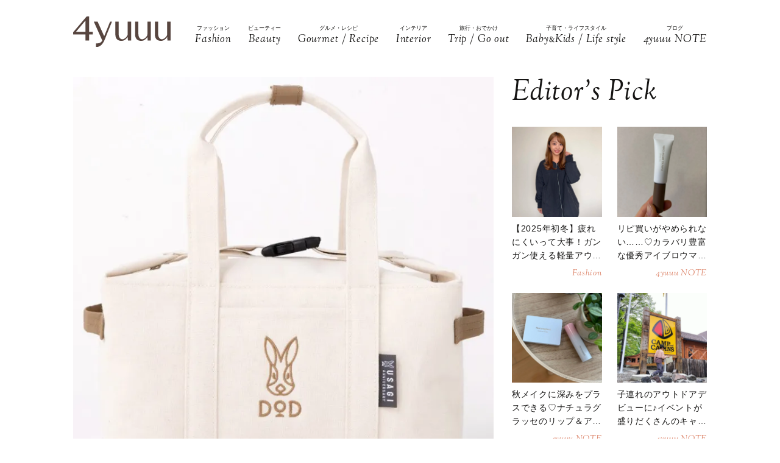

--- FILE ---
content_type: text/html; charset=UTF-8
request_url: https://4yuuu.com/articles/view/30019695
body_size: 23028
content:
<!DOCTYPE html>

<html lang="ja_JP">
<head>
        <link rel="preconnect" href="https://fonts.googleapis.com" />
    <link rel="preconnect" href="https://fonts.gstatic.com" />
    <link rel="preconnect" href="https://image.4yuuu.com/" />

    <link rel="preload" as="style" href="/css/style.css?id=03b78024c525ecc71610be546bcb34d2" />

    <link rel="preload" as="style" href="https://fonts.googleapis.com/css2?family=Sorts+Mill+Goudy:ital@1&display=swap" />
    <link rel="preload" as="style" href="https://fonts.googleapis.com/css2?family=Inter:wght@300&family=Sorts+Mill+Goudy:ital@0;1&display=swap" />

    
        <meta charset="UTF-8">
    <meta name="viewport" content="width=device-width,initial-scale=1,user-scalable=no,maximum-scale=1" />
    <meta http-equiv="X-UA-Compatible" content="IE=edge">
        
    
    <meta name="title" content="【雑誌の付録】DODの人気アイテムがミニサイズに！マルチに使えるトートバッグ | 4yuuu" />
            <meta property="og:title" content="【雑誌の付録】DODの人気アイテムがミニサイズに！マルチに使えるトートバッグ | 4yuuu" />
        <meta name="twitter:title" content="【雑誌の付録】DODの人気アイテムがミニサイズに！マルチに使えるトートバッグ | 4yuuu" />
        <meta name="description" content="大人気アウトドアブランドDOD(ディーオーディー)。2023年12月28日(木)に発売される「DOD USAGI YEAR ANNIVERSARY BOOK」(宝島社)の雑誌の付録に登場します！今回のアイテムは、ブランドでも人気の高い「トートハコナール」をミニサイズ化したトートバッグです。" />
            <meta property="og:description" content="大人気アウトドアブランドDOD(ディーオーディー)。2023年12月28日(木)に発売される「DOD USAGI YEAR ANNIVERSARY BOOK」(宝島社)の雑誌の付録に登場します！今回のアイテムは、ブランドでも人気の高い「トートハコナール」をミニサイズ化したトートバッグです。" />
        <meta name="twitter:description" content="大人気アウトドアブランドDOD(ディーオーディー)。2023年12月28日(木)に発売される「DOD USAGI YEAR ANNIVERSARY BOOK」(宝島社)の雑誌の付録に登場します！今回のアイテムは、ブランドでも人気の高い「トートハコナール」をミニサイズ化したトートバッグです。" />
                <meta property="og:url" content="https://4yuuu.com/articles/view/30019695" />
        <meta name="twitter:url" content="https://4yuuu.com/articles/view/30019695" />
                    <link rel="image_src" href="https://image.4yuuu.com/article/365378/OSgRQnzBRKgOqiKUbMawiEMIojl8RHeT78NcdeP5.jpeg" /><meta property="og:image" content="https://image.4yuuu.com/article/365378/OSgRQnzBRKgOqiKUbMawiEMIojl8RHeT78NcdeP5.jpeg" /><meta name="twitter:image" content="https://image.4yuuu.com/article/365378/OSgRQnzBRKgOqiKUbMawiEMIojl8RHeT78NcdeP5.jpeg" />
                <meta property="og:site_name" content="4yuuu" />
                <meta property="og:locale" content="ja_JP" />
                <meta name="keywords" content="4yuuu, フォーユー, ママ, 子育て, 育児, 主婦, foryou, ふぉーゆー" />
                <meta property="og:type" content="article" />
                <meta name="twitter:card" content="summary_large_image" />
                        <meta property="article:published_time" content="2023-12-27T21:00:00+09:00" />
                <meta property="article:author" content="nami" />
        
            <meta property="article:publisher" content="https://www.facebook.com/4yuuucom" />
                <meta name="robots" content="noindex,nofollow" />
    
            <meta name="p:domain_verify" content="a360c3b836fc970d3286680c2d7c06f9" />
    
    <title>【雑誌の付録】DODの人気アイテムがミニサイズに！マルチに使えるトートバッグ | 4yuuu</title>

            <meta property="og:image" content="https://image.4yuuu.com/article/365350/1ooD06PGOUwp5dwyA0t3kZu4yN5YBsc6J88D3Ynz.jpeg" />
            <meta property="og:image" content="https://image.4yuuu.com/article/365351/oIx4x73wV2dTvnD0q1OwI5Qedezfn5TIYILgZFVO.jpeg" />
            <meta property="og:image" content="https://image.4yuuu.com/article/365352/wMVyLE6oCCOjhAmzVYtrGNQCxAaogpGiqxaWny5Z.jpeg" />
            <meta property="og:image" content="https://image.4yuuu.com/article/365353/AMuTBdOZHC6bP1IltGr3BDQdZ3yxKZ3tjgWcifQn.jpeg" />
            <meta property="og:image" content="https://image.4yuuu.com/article/365354/XMtGhUNQQ4AGf7r6LTVaOsmONq5juNh3a7y46sdk.jpeg" />
            <link rel="stylesheet" type="text/css" property="stylesheet" href="/css/style.css?id=03b78024c525ecc71610be546bcb34d2">


    
                    <link rel="icon" href="/images/favicon.ico" type="image/vnd.microsoft.icon">
    <link rel="shortcut icon" href="/images/favicon.ico" type="image/vnd.microsoft.icon">
    <link rel="apple-touch-icon" sizes="152x152" href="/images/apple-touch-icon-152-precomposed.png">
    <link rel="canonical" href="https://4yuuu.com/articles/view/30019695" />

        <link rel="dns-prefetch" href="https://c.amazon-adsystem.com">
    <link rel="preconnect" href="https://c.amazon-adsystem.com" crossorigin>
        <script type="text/javascript">
        window.dataLayer = window.dataLayer || [];
        var dateLayerObj = {};
        var ua = navigator.userAgent;

                    dateLayerObj['isLastPage'] = 1;
        
        
        dateLayerObj['categoryId'] = 1;

        dateLayerObj['adminTagIds'] = [];
                    
            dateLayerObj['adminTagIds'].push(22);
                    
            dateLayerObj['adminTagIds'].push(49);
                    
            dateLayerObj['adminTagIds'].push(117);
        
        dateLayerObj['tags'] = [];
                    dateLayerObj['tags'].push('おしゃれ');
                    dateLayerObj['tags'].push('便利');
                    dateLayerObj['tags'].push('ショルダーバッグ');
                    dateLayerObj['tags'].push('トートバッグ');
                    dateLayerObj['tags'].push('ブラック(色)');
                    dateLayerObj['tags'].push('ベージュ(色)');
                    dateLayerObj['tags'].push('雑誌の付録');
        
        dataLayer.push(dateLayerObj);
    </script>

    
                        <!-- taboolaヘッダタグ -->
<script type="text/javascript">
  window._taboola = window._taboola || [];
  _taboola.push({article:'auto'});
  !function (e, f, u, i) {
    if (!document.getElementById(i)){
      e.async = 1;
      e.src = u;
      e.id = i;
      f.parentNode.insertBefore(e, f);
    }
  }(document.createElement('script'),
  document.getElementsByTagName('script')[0],
  '//cdn.taboola.com/libtrc/4yuuu/loader.js',
  'tb_loader_script');
  if(window.performance && typeof window.performance.mark == 'function')
    {window.performance.mark('tbl_ic');}
</script>

        
        <!-- Meta Pixel Code -->
<script>
!function(f,b,e,v,n,t,s)
{if(f.fbq)return;n=f.fbq=function(){n.callMethod?
n.callMethod.apply(n,arguments):n.queue.push(arguments)};
if(!f._fbq)f._fbq=n;n.push=n;n.loaded=!0;n.version='2.0';
n.queue=[];t=b.createElement(e);t.async=!0;
t.src=v;s=b.getElementsByTagName(e)[0];
s.parentNode.insertBefore(t,s)}(window, document,'script',
'https://connect.facebook.net/en_US/fbevents.js');
fbq('init', '1333309664412897');
fbq('track', 'PageView');
</script>
<noscript><img height="1" width="1" style="display:none"
src="https://www.facebook.com/tr?id=1333309664412897&ev=PageView&noscript=1"
/></noscript>
<!-- End Meta Pixel Code -->

<script>
    // Amazonリンクのクリックイベントを監視
document.addEventListener('DOMContentLoaded', function() {
    const amazonLinks = document.querySelectorAll('a[href*="amazon.co.jp"], a[href*="amzn.to"]');
    
    amazonLinks.forEach(link => {
        link.addEventListener('click', function() {
            if (typeof fbq !== 'undefined') {
                fbq('track', 'AddToCart');
            }
        });
    });
});
</script>
 
    
                <script type="application/ld+json">{"@context":"http:\/\/schema.org","@type":"BreadcrumbList","itemListElement":[{"@type":"ListItem","position":1,"item":{"@id":"https:\/\/4yuuu.com","name":"TOP","image":null}},{"@type":"ListItem","position":2,"item":{"@id":"https:\/\/4yuuu.com\/category\/1","name":"Fashion","image":null}},{"@type":"ListItem","position":3,"item":{"@id":"https:\/\/4yuuu.com\/articles\/view\/30019695","name":"\u3010\u96d1\u8a8c\u306e\u4ed8\u9332\u3011DOD\u306e\u4eba\u6c17\u30a2\u30a4\u30c6\u30e0\u304c\u30df\u30cb\u30b5\u30a4\u30ba\u306b\uff01\u30de\u30eb\u30c1\u306b\u4f7f\u3048\u308b\u30c8\u30fc\u30c8\u30d0\u30c3\u30b0","image":null}}]}</script>
        <script type="application/ld+json">
      {
        "@context": "http://schema.org",
        "@type": "Article",
        "mainEntityOfPage": "https://4yuuu.com/articles/view/30019695",
        "headline": "【雑誌の付録】DODの人気アイテムがミニサイズに！マルチに使えるトートバッグ",
        "datePublished": "2023-12-27T21:00:00+09:00",
        "dateModified": "2023-12-27T07:46:03+09:00",
        "description": "大人気アウトドアブランドDOD(ディーオーディー)。2023年12月28日(木)に発売される「DOD USAGI YEAR ANNIVERSARY BOOK」(宝島社)の雑誌の付録に登場します！今回のアイテムは、ブランドでも人気の高い「トートハコナール」をミニサイズ化したトートバッグです。",
        "author": {
            "@type": "Person",
            "name": "nami"
        },
                "publisher": {
            "@type": "Organization",
            "name": "©2018 4MEEE INC.",
            "logo": {
                "@type": "ImageObject",
                "url": "https://4yuuu.com/images/logo.svg",
                "width": 180,
                "height": 44.7
            }
        },
        "image": {
            "@type": "ImageObject",
            "url": " https://image.4yuuu.com/article/365378/OSgRQnzBRKgOqiKUbMawiEMIojl8RHeT78NcdeP5.jpeg ",
            "height":  750 ,
            "width":  750         }
      }
    </script>

    
        <script type="application/ld+json">
{
  "@context": "http://schema.org",
  "@type": "Organization",
  "url": "https://4yuuu.com",
  "logo": "https://4yuuu.com/images/logo.svg"
}
</script>    <script type="application/ld+json">
{
  "@context": "http://schema.org",
  "@type": "WebSite",
  "url": "https://4yuuu.com",
  "potentialAction": {
    "@type": "SearchAction",
    "target": "https://4yuuu.com/search/{search_term_string}",
    "query-input": "required name=search_term_string"
  }
}
</script>    <script type="application/ld+json">
{
  "@context": "http://schema.org",
  "@type": "Person",
  "name": "4yuuu - 妻、母、そして「私」として生きる女性のためのWEBマガジン",
  "url": "https://4yuuu.com",
  "sameAs": [
    "https://www.facebook.com/4yuuucom",
    "https://twitter.com/4yuuu_com",
    "https://www.instagram.com/4yuuu_com",
    "https://www.pinterest.jp/4yuuu0084"
  ]
}
</script>
    <!--▼▼▼▼▼ svg-symbol ▼▼▼▼▼-->
<svg xmlns="http://www.w3.org/2000/svg" xmlns:xlink="http://www.w3.org/1999/xlink" class="svg-symbol">
    <!-- Logo -->
    <symbol id="Logo" viewBox="0 0 250 79" fill="none" xmlns="http://www.w3.org/2000/svg">
        <g clip-path="url(#clip0_1_2)">
        <path d="M31.5874 46.1815H0V40.6837L34.6861 0H40.9836V39.5842H50.3798V46.1815H40.9836V61.7753H31.5874V46.1815ZM7.19712 39.5842H31.5874V10.5958L7.19712 39.5842Z" fill="#57453F"/>
        <path d="M249.9 13.1947H241.204V45.2819C241.004 47.581 241.004 48.8804 238.705 51.7793C229.008 64.0744 218.013 58.7765 218.013 44.882V13.1947H209.616V45.5818C209.616 56.9772 214.914 62.6749 225.31 62.6749C230.208 62.6749 235.106 61.1755 241.303 52.7789L241.903 61.6753H250V13.1947H249.9Z" fill="#57453F"/>
        <path d="M199.22 13.1947H190.524V45.2819C190.324 47.581 190.324 48.8804 188.025 51.7793C178.329 64.0744 167.333 58.7765 167.333 44.882V13.1947H158.936V45.5818C158.936 56.9772 164.234 62.6749 174.63 62.6749C179.528 62.6749 184.426 61.1755 190.624 52.7789L191.224 61.6753H199.32V13.1947H199.22Z" fill="#57453F"/>
        <path d="M148.541 13.1947H139.844V45.2819C139.644 47.581 139.644 48.8804 137.345 51.7793C127.649 64.0744 116.653 58.7765 116.653 44.882V13.1947H108.257V45.5818C108.257 56.9772 113.555 62.6749 123.95 62.6749C128.848 62.6749 133.746 61.1755 139.944 52.7789L140.544 61.6753H148.641V13.1947H148.541Z" fill="#57453F"/>
        <path d="M99.6601 13.1947H94.8621C94.8621 13.1947 84.966 37.7849 79.6681 50.7797L62.6749 13.1947H52.9788L74.7701 61.7753C71.5714 67.2731 67.7729 69.4722 58.4766 69.2723L58.5766 78.5686C68.6725 79.0684 75.5698 71.6713 80.2679 61.2755C80.2679 61.1755 99.6601 13.1947 99.6601 13.1947Z" fill="#57453F"/>
        </g>
        <defs>
        <clipPath id="clip0_1_2">
        <rect width="250" height="78.5886" fill="white"/>
        </clipPath>
        </defs>
    </symbol>
        
    <!-- icon_Facebook -->
    <symbol viewBox="0 0 12 27" id="icon_Facebook">
        <path d="M11.7,9h-4V6.4c0-1,.6-1.2,1.1-1.2h2.8V.9H7.8C3.5.9,2.5,4.1,2.5,6.2V9.1H0v4.4H2.5V26.1H7.7V13.5h3.5Z"/>
    </symbol>
    <!-- icon_Twitte -->
    <symbol viewBox="0 0 25 22.6" id="icon_X">
        <path d="M19.7,0h3.8l-8.4,9.6l9.9,13h-7.7l-6-7.9l-6.9,7.9H0.5l9-10.2L0,0h7.9l5.5,7.2L19.7,0z M18.3,20.3h2.1L6.8,2.2H4.5 L18.3,20.3z"></path>
    </symbol>
    <!-- icon_instagram -->
    <symbol viewBox="0 0 29 29" id="icon_instagram">
        <path d="M26.1,20.8A5.2,5.2,0,0,1,20.9,26H8.5a5.2,5.2,0,0,1-5.2-5.2V8.4A5.2,5.2,0,0,1,8.5,3.2H20.9a5.2,5.2,0,0,1,5.2,5.2V20.8ZM20.9.8H8.5A7.6,7.6,0,0,0,.9,8.4V20.8a7.6,7.6,0,0,0,7.6,7.6H20.9a7.6,7.6,0,0,0,7.6-7.6V8.4A7.6,7.6,0,0,0,20.9.8Z"/>
        <path d="M14.7,19.3a4.7,4.7,0,1,1,4.7-4.7,4.7,4.7,0,0,1-4.7,4.7m0-11.8a7.1,7.1,0,1,0,7.1,7.1,7.1,7.1,0,0,0-7.1-7.1"/>
        <path d="M22.1,5.4a2.1,2.1,0,0,0-1.3.5,1.9,1.9,0,0,0-.5,1.3,2.1,2.1,0,0,0,.5,1.3,1.9,1.9,0,0,0,1.3.5,2.1,2.1,0,0,0,1.3-.5,1.5,1.5,0,0,0,.5-1.3,2.1,2.1,0,0,0-.5-1.3,1.9,1.9,0,0,0-1.3-.5"/>
    </symbol>
    <!-- icon_pinterest -->
    <symbol viewBox="0 0 17.2 21.9" id="icon_pinterest">
        <path d="M6.9,14.4c-.6,3-1.3,6-3.4,7.5-.6-4.6.9-8,1.7-11.7-1.3-2.1.2-6.5,2.9-5.3s-2.9,7.9,1.3,8.8,6.1-7.5,3.4-10.1S1.6,3.5,2.5,9.1c.2,1.4,1.7,1.8.6,3.7C.6,12.2-.1,10.3,0,7.7A8.3,8.3,0,0,1,7.5.1c4.6-.6,9,1.8,9.6,6.1S15,16.5,10,16.1a10,10,0,0,1-3.1-1.7"/>
    </symbol>
    <!-- icon_line -->
    <symbol viewBox="0 0 49 46.3" id="icon_line">
        <path id="icon_line_share" data-name="icon line share" class="cls-1" d="M49,19.5c0,4.5-1.8,8.2-5.3,12.2h0c-5.3,6-16.5,13-19.2,14.3s-2.2-.7-2-1.2.3-2,.3-2a6.8,6.8,0,0,0,0-2.2c-.3-.7-1.2-1-2.2-1.2C8.8,37.8,0,29.5,0,19.8S11,0,24.5,0,49,8.8,49,19.5Z"/>
    </symbol>
    
    <symbol id="icon_youtube" viewBox="0 0 42 30" fill="none" xmlns="http://www.w3.org/2000/svg">
        <path d="M41.1219 4.61985C40.7764 3.29002 39.6757 1.51354 37.4088 0.883181C34.4356 0.121353 26.8713 0.0809021 21.0008 0C18.0648 0.0404511 14.7056 0.0707894 11.7089 0.185401C8.71215 0.300012 6.07777 0.502267 4.5912 0.883181C2.32425 1.51354 1.22364 3.29002 0.878125 4.61985C0.289899 6.5379 0 11.6735 0 14.795C0 17.9164 0.289899 23.052 0.878125 24.9701C1.22364 26.2999 2.32425 28.0764 4.5912 28.7068C7.56435 29.4703 15.1287 29.5107 20.9992 29.5899C23.9335 29.5495 27.2927 29.5192 30.2911 29.4046C33.2878 29.2899 35.9222 29.0877 37.4088 28.7068C39.6757 28.0764 40.7764 26.2999 41.1219 24.9701C41.7084 23.052 42 17.9164 42 14.795C42 11.6735 41.7084 6.5379 41.1219 4.61985ZM16.7046 21.0413V8.55034L27.682 14.795L16.7046 21.0396V21.0413Z" fill="#151413"/>
    </symbol>

    
    <symbol id="icon_tiktok" viewBox="0 0 37 42" fill="none" xmlns="http://www.w3.org/2000/svg">
        <path d="M36.6497 10.0499V17.2865C32.9075 17.2865 29.4401 16.0913 26.6082 14.0601V28.6934C26.6082 33.8464 23.665 38.3236 19.3716 40.5335C17.5511 41.4707 15.4879 42 13.3033 42C5.96894 42 0 36.0294 0 28.6934C0 21.3574 5.96894 15.3851 13.3033 15.3851C13.9219 15.3851 14.5304 15.4272 15.1255 15.5098V22.8997C14.5507 22.7177 13.9371 22.6216 13.3033 22.6216C9.95216 22.6216 7.23487 25.3406 7.23487 28.6934C7.23487 32.0462 9.95216 34.7651 13.3033 34.7651C16.6544 34.7651 19.3716 32.0462 19.3716 28.6934V0H26.6082C26.6082 5.55089 31.1039 10.0499 36.6497 10.0499Z" fill="#151413"/>
    </symbol>
        
        
    
    <!-- icon_arrowtop_main -->
    <symbol viewBox="0 0 51.4 27.2" id="icon_arrowtop_main">
        <polygon points="0 25.1 2.1 27.2 25.7 4.1 49.3 27.2 51.4 25.1 25.7 0 0 25.1"/>
    </symbol>
    <!-- icon_peachsnowline -->
    <symbol viewBox="0 0 125.9 120" id="icon_peachsnowline">
        <path d="M125.9,51.1C125.9,22.9,97.7,0,63,0C28.3,0,0,22.9,0,51.1c0,25.3,22.4,46.4,52.7,50.4c2.1,0.4,4.8,1.4,5.5,3.1
    c0.6,1.6,0.4,4.1,0.2,5.7c0,0-0.7,4.4-0.9,5.4c-0.3,1.6-1.3,6.2,5.5,3.4c6.7-2.8,36.3-21.4,49.5-36.6h0
    C121.6,72.5,125.9,62.4,125.9,51.1z M40.8,66.1c0,0.7-0.5,1.2-1.2,1.2H21.9h0c-0.3,0-0.6-0.1-0.8-0.3c0,0,0,0,0,0c0,0,0,0,0,0
    c-0.2-0.2-0.3-0.5-0.3-0.8v0V38.7c0-0.7,0.5-1.2,1.2-1.2h4.4c0.7,0,1.2,0.5,1.2,1.2v21.8h12c0.7,0,1.2,0.5,1.2,1.2V66.1z M51.4,66.1
    c0,0.7-0.5,1.2-1.2,1.2h-4.4c-0.7,0-1.2-0.5-1.2-1.2V38.7c0-0.7,0.5-1.2,1.2-1.2h4.4c0.7,0,1.2,0.5,1.2,1.2V66.1z M81.8,66.1
    c0,0.7-0.5,1.2-1.2,1.2h-4.4c-0.1,0-0.2,0-0.3,0c0,0,0,0,0,0c0,0-0.1,0-0.1,0c0,0,0,0,0,0c0,0,0,0-0.1,0c0,0,0,0-0.1,0c0,0,0,0,0,0
    c0,0-0.1,0-0.1,0c0,0,0,0,0,0c-0.1-0.1-0.2-0.2-0.3-0.3l-12.6-17v16.3c0,0.7-0.5,1.2-1.2,1.2h-4.4c-0.7,0-1.2-0.5-1.2-1.2V38.7
    c0-0.7,0.5-1.2,1.2-1.2h4.4c0,0,0,0,0,0c0,0,0,0,0.1,0c0,0,0,0,0.1,0c0,0,0,0,0.1,0c0,0,0,0,0.1,0c0,0,0,0,0,0c0,0,0,0,0.1,0
    c0,0,0,0,0,0c0,0,0,0,0.1,0c0,0,0,0,0,0c0,0,0,0,0.1,0c0,0,0,0,0,0c0,0,0,0,0.1,0c0,0,0,0,0,0c0,0,0,0,0.1,0.1c0,0,0,0,0,0
    c0,0,0,0,0.1,0.1c0,0,0,0,0,0c0,0,0.1,0.1,0.1,0.1l12.6,17V38.7c0-0.7,0.5-1.2,1.2-1.2h4.4c0.7,0,1.2,0.5,1.2,1.2V66.1z M106.2,43.1
    c0,0.7-0.5,1.2-1.2,1.2H93V49h12c0.7,0,1.2,0.5,1.2,1.2v4.4c0,0.7-0.5,1.2-1.2,1.2H93v4.6h12c0.7,0,1.2,0.5,1.2,1.2v4.4
    c0,0.7-0.5,1.2-1.2,1.2H87.3h0c-0.3,0-0.6-0.1-0.8-0.3c0,0,0,0,0,0c0,0,0,0,0,0c-0.2-0.2-0.3-0.5-0.3-0.8v0V38.7v0
    c0-0.3,0.1-0.6,0.3-0.8c0,0,0,0,0,0c0,0,0,0,0,0c0.2-0.2,0.5-0.3,0.9-0.3h0H105c0.7,0,1.2,0.5,1.2,1.2V43.1z" />
    </symbol>
    <!-- icon_threads -->
    <symbol id="icon_threads" viewBox="0 0 878 1000">
        <path d="M446.7,1000h-0.3c-149.2-1-263.9-50.2-341-146.2C36.9,768.3,1.5,649.4,0.3,500.4v-0.7c1.2-149.1,36.6-267.9,105.2-353.4
    C182.5,50.2,297.3,1,446.4,0h0.3h0.3c114.4,0.8,210.1,30.2,284.4,87.4c69.9,53.8,119.1,130.4,146.2,227.8l-85,23.7
    c-46-165-162.4-249.3-346-250.6c-121.2,0.9-212.9,39-272.5,113.2C118.4,271,89.6,371.4,88.5,500c1.1,128.6,29.9,229,85.7,298.5
    c59.6,74.3,151.3,112.4,272.5,113.2c109.3-0.8,181.6-26.3,241.7-85.2c68.6-67.2,67.4-149.7,45.4-199.9
    c-12.9-29.6-36.4-54.2-68.1-72.9c-8,56.3-25.9,101.9-53.5,136.3c-36.9,45.9-89.2,71-155.4,74.6c-50.1,2.7-98.4-9.1-135.8-33.4
    c-44.3-28.7-70.2-72.5-73-123.5c-2.7-49.6,17-95.2,55.4-128.4c36.7-31.7,88.3-50.3,149.3-53.8c44.9-2.5,87-0.5,125.8,5.9
    c-5.2-30.9-15.6-55.5-31.2-73.2c-21.4-24.4-54.5-36.8-98.3-37.1c-0.4,0-0.8,0-1.2,0c-35.2,0-83,9.7-113.4,55L261.2,327
    c40.8-60.6,107-94,186.6-94c0.6,0,1.2,0,1.8,0c133.1,0.8,212.4,82.3,220.3,224.5c4.5,1.9,9,3.9,13.4,5.9
    c62.1,29.2,107.5,73.4,131.4,127.9c33.2,75.9,36.3,199.6-64.5,298.3C673.1,965,579.6,999.1,447,1000L446.7,1000L446.7,1000z
        M488.5,512.9c-10.1,0-20.3,0.3-30.8,0.9c-76.5,4.3-124.2,39.4-121.5,89.3c2.8,52.3,60.5,76.6,116,73.6
    c51-2.7,117.4-22.6,128.6-154.6C552.6,516,521.7,512.9,488.5,512.9z" />
    </symbol>
    <!-- icon_youtube -->
    <symbol id="icon_youtube" viewBox="0 0 121.5 85">
        <path class="st0"
            d="M118.9,13.3c-1.4-5.2-5.5-9.3-10.7-10.7C98.7,0,60.7,0,60.7,0c0,0-38,0-47.5,2.5C8.1,3.9,3.9,8.1,2.5,13.3,0,22.8,0,42.5,0,42.5,0,42.5,0,62.3,2.5,71.8c1.4,5.2,5.5,9.3,10.7,10.7,9.5,2.5,47.5,2.5,47.5,2.5,0,0,38,0,47.5-2.5,5.2-1.4,9.3-5.5,10.7-10.7,2.5-9.5,2.5-29.2,2.5-29.2,0,0,0-19.8-2.5-29.2ZM48.6,60.7V24.3l31.6,18.2-31.6,18.2Z" />
    </symbol>
</svg>
<!--▲▲▲▲▲ svg-symbol ▲▲▲▲▲-->    <!-- Google Tag Manager -->
    <script type="module" src="/~partytown/partytown.js?id=03d9369afc5ded41038427814e5a1ff2"></script>

    <script>
        (function(w, d, s, l, i) {
            w[l] = w[l] || [];
            w[l].push({
                'gtm.start': new Date().getTime(),
                event: 'gtm.js'
            });
            var f = d.getElementsByTagName(s)[0],
                j = d.createElement(s),
                dl = l != 'dataLayer' ? '&l=' + l : '';
            j.async = true;
            j.src =
                'https://www.googletagmanager.com/gtm.js?id=' + i + dl +
                "&gtm_auth=bqC-uYVJEfZlHgslXZnHkg&gtm_preview=env-2&gtm_cookies_win=x";
            f.parentNode.insertBefore(j, f);
        })(window, document, 'script', 'dataLayer', "GTM-W73WLBH");
    </script>

    <!-- Google Tag Manager (noscript) -->
    <noscript>
        <iframe
            src="https://www.googletagmanager.com/ns.html?id=GTM-W73WLBH&gtm_auth=bqC-uYVJEfZlHgslXZnHkg&gtm_preview=env-2&gtm_cookies_win=x"
            height="0" width="0" style="display:none;visibility:hidden"></iframe>
    </noscript>
    <!-- End Google Tag Manager (noscript) -->

    <!-- Google tag (gtag.js) -->
    <script async src="https://www.googletagmanager.com/gtag/js?id=G-Q4DS4PK7JJ">
    </script>
    <script>
        
        const generatePageViewId = () => {
            const length = 32;
            return btoa(String.fromCharCode(...crypto.getRandomValues(new Uint8Array(length)))).substring(0,length);
        };
    
        window.dataLayer = window.dataLayer || [];
    
        function gtag() {
            dataLayer.push(arguments);
        }
        gtag('js', new Date());
    
        const globalSettings = {
            page_view_id: generatePageViewId(),
        }
    
            
        gtag('config', "G-Q4DS4PK7JJ", globalSettings);

        window.addEventListener('load', () => {
            const elemets = document.getElementsByTagName('a');
            for (const elemet of elemets) {
                const {href, className} = elemet;
                const reg = new RegExp("^(https?:)?\/\/"+document.domain);
                let outboundParam = "true";
                
                if (href.match(reg) || href.charAt(0) === "/") { // ドメインが同じ場合
                    if (className.indexOf('js-send_event_to_ga4') > -1) {
                        // js-send_event_to_ga4クラスがある場合は内部リンクでも計測する
                        outboundParam = "false";
                    } else {
                        continue;
                    }
                }

                elemet.addEventListener('click', (event) => {
                    const targetElement = event.currentTarget;
                    const {id, href, innerText, dataset, className} = targetElement;

                    const params = {
                        link_classes: className,
                        link_domain: new URL(href).hostname,
                        link_id: id,
                        link_url: href,
                        link_text: innerText,
                        outbound: outboundParam,
                    }
                    
                    const {type, buttonNum} = dataset;
                    if (type) {
                        params.button_type = type;
                    }
                    if (buttonNum) {
                        params.button_num = buttonNum;
                    }

                    gtag('event', 'click', params);
                });
            }
        });
    </script>
    
    

    

    <!-- End Google Tag Manager -->
    <script>
        window.teads_analytics = window.teads_analytics || {};
        window.teads_analytics.analytics_tag_id = "PUB_15949";
        window.teads_analytics.share = window.teads_analytics.share || function() {
            ;
            (window.teads_analytics.shared_data = window.teads_analytics.shared_data || []).push(arguments)
        };
    </script>
    <script async src="https://a.teads.tv/analytics/tag.js"></script>
</head>
<body id="c_4m" class="" data-barba="wrapper">
            <!-- Rakuten Automate starts here -->
        <script async type="text/javascript">
            var _rakuten_automate = {
                accountKey: "163c3157d2d91795f464481e74797301184db979dbdc10b5fdd92809826b8d4a",
                u1: "",
                snippetURL: "https://automate-frontend.linksynergy.com/minified_logic.js",
                automateURL: "https://automate.linksynergy.com",
                widgetKey: "V9CBq0sycYSkn3sqaNe5CpLxvbrljV5e",
                aelJS: null,
                useDefaultAEL: false,
                loaded: false,
                events: []
            };
            var ael = window.addEventListener;
            window.addEventListener = function(a, b, c, d) {
                "click" !== a && _rakuten_automate.useDefaultAEL ? ael(a, b, c) : _rakuten_automate.events.push({
                    type: a,
                    handler: b,
                    capture: c,
                    rakuten: d
                })
            };
            _rakuten_automate.links = {};
            var httpRequest = new XMLHttpRequest;
            httpRequest.open("GET", _rakuten_automate.snippetURL, !0);
            httpRequest.timeout = 2E3;
            httpRequest.ontimeout = function() {
                if (!_rakuten_automate.loaded) {
                    for (i = 0; i < _rakuten_automate.events.length; i++) {
                        var a = _rakuten_automate.events[i];
                        ael(a.type, a.handler, a.capture)
                    }
                    _rakuten_automate.useDefaultAEL = !0
                }
            };
            httpRequest.onreadystatechange = function() {
                httpRequest.readyState === XMLHttpRequest.DONE && 200 === httpRequest.status && (eval(httpRequest
                    .responseText), _rakuten_automate.run(ael))
            };
            httpRequest.send(null);
        </script>
        <!-- Rakuten Automate ends here -->
    
            <div id="gtm_below_body"></div>
                    <div id="gtm_below_body_article"></div>
            
    <div id="container" class="">
        
                    <!-- ▼▼▼▼▼ header ▼▼▼▼▼ -->
<header id="subheader">
    <div class="subheader_inner">
        <div class="logo_wrapper">
            <div id="js_headerNav_open_btn" class="ico_header_menu"><img loading="auto" src="/images/icon_menu.svg" alt="メニューを開くアイコン">
            </div>
            <div class="header__logo">
                <a href="/" class="hvr_opacity"><img src="/images/logo.svg"
                        alt="女の子のLOVEを応援するライフスタイルメディア 4MEEE"></a>
            </div>
            <div id="js_search_open_btn" class="ico_header_search"><img loading="auto" src="/images/icon_search.svg"
                    alt="検索バーを開くアイコン"></div>
        </div>
        <!-- searchform/ -->
        <div class="searchform">
            <div class="searchform_inner">
                <form action="/search" role="form" class="search">
                    <input type="text" name="keyword" class="stretch" placeholder="search" /><input type="submit" value="検索">
                </form>
            </div>
        </div>
        <!-- /searchform -->

        <!-- /.logo_container -->
        <nav class="headerNav">
            <div id="js_headerNav_close_btn" class="close_button"><img loading="lazy" src="/images/icon_times.svg" alt="閉じるボタン">
            </div>
            <ul>
                                                        <li>
                        <a href="/category/1">
                            <span class="headerNav_main_text">ファッション</span>
                            <span class="headerNav_sub_text">Fashion</span>
                        </a>
                    </li>
                                                        <li>
                        <a href="/category/2">
                            <span class="headerNav_main_text">ビューティー</span>
                            <span class="headerNav_sub_text">Beauty</span>
                        </a>
                    </li>
                                                        <li>
                        <a href="/category/3">
                            <span class="headerNav_main_text">グルメ・レシピ</span>
                            <span class="headerNav_sub_text">Gourmet / Recipe</span>
                        </a>
                    </li>
                                                        <li>
                        <a href="/category/4">
                            <span class="headerNav_main_text">インテリア</span>
                            <span class="headerNav_sub_text">Interior</span>
                        </a>
                    </li>
                                                        <li>
                        <a href="/category/5">
                            <span class="headerNav_main_text">旅行・おでかけ</span>
                            <span class="headerNav_sub_text">Trip / Go out</span>
                        </a>
                    </li>
                                                        <li>
                        <a href="/category/6">
                            <span class="headerNav_main_text">子育て・ライフスタイル</span>
                            <span class="headerNav_sub_text">Baby<span class="change_font">&amp;</span>Kids / Life style</span>
                        </a>
                    </li>
                                                        <li>
                        <a href="/category/7">
                            <span class="headerNav_main_text">ブログ</span>
                            <span class="headerNav_sub_text">4yuuu NOTE</span>
                        </a>
                    </li>
                            </ul>
        </nav>
    </div>
</header>
<!-- ▲▲▲▲▲ header 閉じ ▲▲▲▲▲ -->
        
            <!-- ▼▼▼▼▼ l-contents ▼▼▼▼▼ -->
    <div id="article" class="l-contents">
        <!-- l-inner/ -->
        <div class="l-inner">
            <!-- l-main/ -->
            <div class="l-main">
                                <div class="articles">
                    
                    <div class="article_element" data-type=""
      data-artcle_id="30019695" data-artcle_title="【雑誌の付録】DODの人気アイテムがミニサイズに！マルチに使えるトートバッグ">

      
      
    <div class="headerImg__items">
        
        <div class=" headerImg__item ">
            
                            <img  src="https://image.4yuuu.com/article/365378/OSgRQnzBRKgOqiKUbMawiEMIojl8RHeT78NcdeP5.jpeg" alt="12/28発売！雑誌の付録「DODのトートバッグ」" width="750" height="750" >
                    </div>
        
                    <span class="img-quote">
                <a class="img-quotelink" href="https://tkj.jp/book/?cd=TD050014" target="_new" rel="follow">
                    出典：tkj.jp
                </a>
            </span>
            </div>
    <div class="articleHead__wrap">
        
                    <h1>【雑誌の付録】DODの人気アイテムがミニサイズに！マルチに使えるトートバッグ</h1>
                <div class="articleHead__sub" data-feature="">
                        <span class="articleHead__category">
                                    Fashion
                            </span>
        </div>
        
                    <p class="intro">
                    大人気アウトドアブランドDOD(ディーオーディー)。2023年12月28日(木)に発売される「DOD USAGI YEAR ANNIVERSARY BOOK」(宝島社)の雑誌の付録に登場します！<br>今回のアイテムは、ブランドでも人気の高い「トートハコナール」をミニサイズ化したトートバッグです。<br/><span class="annotation_bk">本ページにはプロモーションが含まれています</span>
                                                                                                            </p>
        
        
                    <div id="gtm_below_article_intro" style="min-height: 336px;">
                <div class="l-main__adlabel">― 広告 ―</div>
                 
                        
                        <div id="div-gpt-ad-1615958846215-1" style="text-align: center;min-height:180px"></div>
                                        
            </div>
        
        <div class="thumbnailInfo__wrap">
            <a href="/author/2947471">
                <div class="thumbnailInfo__img">
                    <img loading="lazy" src=
                                            "https://image.4yuuu.com/writer/MGYAw8fCxy5EotQc6htH0Pp2WHfmXZGBHhr2BzRw.jpeg"
                                        alt="黄色い花"
                                            width="156" height="156"
                                        />
                </div>
                <span class="thumbnailInfo__text">nami</span>
                            </a>
                            <span class="articleHead__time">2023.12.27</span>
                    </div>

                    <div id="gtm_below_article_writer"></div>
            </div>
    <div class="snsShare__Wrap">
    <h4>Share</h4>
    <ul class="snsShare__items">
        <li class="snsShare__item snsShare__X">
            <a href="https://twitter.com/intent/tweet?url=https%3A%2F%2F4yuuu.com%2Farticles%2Fview%2F30019695%3Futm_source%3DX%26utm_medium%3Dsocial%26utm_campaign%3Dsns_share&text=%E3%80%90%E9%9B%91%E8%AA%8C%E3%81%AE%E4%BB%98%E9%8C%B2%E3%80%91DOD%E3%81%AE%E4%BA%BA%E6%B0%97%E3%82%A2%E3%82%A4%E3%83%86%E3%83%A0%E3%81%8C%E3%83%9F%E3%83%8B%E3%82%B5%E3%82%A4%E3%82%BA%E3%81%AB%EF%BC%81%E3%83%9E%E3%83%AB%E3%83%81%E3%81%AB%E4%BD%BF%E3%81%88%E3%82%8B%E3%83%88%E3%83%BC%E3%83%88%E3%83%90%E3%83%83%E3%82%B0&hashtags=4yuuu" target="_blank">
                <svg>
                    <title>X</title>
                    <use xlink:href="#icon_X"/>
                </svg>
                <span>X</span>
            </a>
        </li>
        <li class="snsShare__item snsShare__facebook">
            <a href="https://www.facebook.com/sharer.php?u=https%3A%2F%2F4yuuu.com%2Farticles%2Fview%2F30019695%3Futm_source%3DFacebook%26utm_medium%3Dsocial%26utm_campaign%3Dsns_share" target="_blank">
                <svg>
                    <title>Facebook</title>
                    <use xlink:href="#icon_Facebook"/>
                </svg>
                <span>Facebook</span>
            </a>
        </li>
        <li class="snsShare__item snsShare__line">
            <a href="http://line.me/R/msg/text/?%E3%80%90%E9%9B%91%E8%AA%8C%E3%81%AE%E4%BB%98%E9%8C%B2%E3%80%91DOD%E3%81%AE%E4%BA%BA%E6%B0%97%E3%82%A2%E3%82%A4%E3%83%86%E3%83%A0%E3%81%8C%E3%83%9F%E3%83%8B%E3%82%B5%E3%82%A4%E3%82%BA%E3%81%AB%EF%BC%81%E3%83%9E%E3%83%AB%E3%83%81%E3%81%AB%E4%BD%BF%E3%81%88%E3%82%8B%E3%83%88%E3%83%BC%E3%83%88%E3%83%90%E3%83%83%E3%82%B0https%3A%2F%2F4yuuu.com%2Farticles%2Fview%2F30019695%3Futm_source%3DLine%26utm_medium%3Dsocial%26utm_campaign%3Dsns_share" target="_blank">
                <svg>
                    <title>line</title>
                    <use xlink:href="#icon_line"/>
                </svg>
                <span>LINE</span>
            </a>
        </li>
        <li class="snsShare__item snsShare__threads">
            <a href= https://www.threads.net/intent/post?text=%E3%80%90%E9%9B%91%E8%AA%8C%E3%81%AE%E4%BB%98%E9%8C%B2%E3%80%91DOD%E3%81%AE%E4%BA%BA%E6%B0%97%E3%82%A2%E3%82%A4%E3%83%86%E3%83%A0%E3%81%8C%E3%83%9F%E3%83%8B%E3%82%B5%E3%82%A4%E3%82%BA%E3%81%AB%EF%BC%81%E3%83%9E%E3%83%AB%E3%83%81%E3%81%AB%E4%BD%BF%E3%81%88%E3%82%8B%E3%83%88%E3%83%BC%E3%83%88%E3%83%90%E3%83%83%E3%82%B0https%3A%2F%2F4yuuu.com%2Farticles%2Fview%2F30019695%3Futm_source%3DThreads%26utm_medium%3Dsocial%26utm_campaign%3Dsns_share target="_blank">
                <svg>
                    <use xlink:href="#icon_threads" />
                </svg>
                <span>Threads</span>
            </a>
        </li>
    </ul>
</div>
<div class="articleBottom__wrap">
            <div id="gtm_below_article_snslink"></div>
    </div>
    
            <div class="articleIndex-inner">
            <div class="articleIndex__wrap">
                <h3> 目次 </h3>
                <ul>
                                            <li ><a href="#caption_30019695_1">雑誌の付録に「DOD」のトートバッグが登場♪</a></li>
                                            <li ><a href="#caption_30019695_2">2WAY仕様で使い勝手も抜群</a></li>
                                            <li ><a href="#caption_30019695_3">色違いのブラックとポーチも要チェック！</a></li>
                                    </ul>
            </div>
        </div>
        

    <!--監修者-->
                                            <!--/監修者-->

    <article class="additionalBox article">
        <h2 id="caption_30019695_1">雑誌の付録に「DOD」のトートバッグが登場♪</h2>

<p><img alt="12/28発売！雑誌の付録「DODのトートバッグ」" src="https://image.4yuuu.com/article/365351/oIx4x73wV2dTvnD0q1OwI5Qedezfn5TIYILgZFVO.jpeg" loading="lazy" width="800" height="495"><span class="img-quote"><a class="img-quotelink" href="https://tkj.jp/book/?cd=TD050014" target="_new" rel="follow">出典：tkj.jp</a></span></p>

<p>2023年の干支はうさぎ年でしたが、この一年を締めくくるのにふさわしいアイテムが雑誌の付録に登場します。</p>

<p>デザイン性の高さと使い勝手の良さが人気のDOD(ディーオーディー)といえばうさぎのアイコン。<br>
このうさぎをワンポイントにした定番の人気商品「トートハコナール」をギュッと小さいサイズにして発売されることになりました♪</p>

<p>サイズはタテ20.5×ヨコ36.5×マチ14cmと普段使いしやすく、アウトドア以外にも活躍しやすいサイズ感となっています。<br>
ここでしか手に入らない、オリジナリティ溢れるバッグはDODファンも必見です！</p>

<p><a href="https://4yuuu.com/tag/38824" target="_blank" class=" linkButton" data-button-num="1" data-article-id="30019695">他にも気になる雑誌の付録は、こちらでご紹介♪</a></p>

<div id="gtm_affiliate_before_h2"></div>
<div id="gtm_mobkoi_last_h2"><div style="text-align:center; padding: 10px 0; margin: auto;"><div id="div-gpt-ad-1593758174943-0"></div></div></div>
<h2 id="caption_30019695_2">2WAY仕様で使い勝手も抜群</h2>

<p><img alt="12/28発売！雑誌の付録「DODのトートバッグ」" src="https://image.4yuuu.com/article/365352/wMVyLE6oCCOjhAmzVYtrGNQCxAaogpGiqxaWny5Z.jpeg" loading="lazy" width="800" height="495"><span class="img-quote"><a class="img-quotelink" href="https://tkj.jp/book/?cd=TD050014" target="_new" rel="follow">出典：tkj.jp</a></span></p>

<p>DOD(ディーオーディー)のトートバッグは、通常トートに加えショルダーとしても使える2WAYタイプ！<br>
ストラップを簡単に取り外しができるバックルでつなげば、ショルダーへ変身します。</p>

<p>鍵やスマホ、ICカードなどすぐ取り出したい小物を入れるのに欠かせないポケットがバッグの内側と外側に付いているので、便利に使えそうですね。</p>

<p><img alt="12/28発売！雑誌の付録「DODのトートバッグ」" src="https://image.4yuuu.com/article/365353/AMuTBdOZHC6bP1IltGr3BDQdZ3yxKZ3tjgWcifQn.jpeg" loading="lazy" width="800" height="495"><span class="img-quote"><a class="img-quotelink" href="https://tkj.jp/book/?cd=TD050014" target="_new" rel="follow">出典：tkj.jp</a></span></p>

<p>バッグはハコ型にもチェンジできるので、収納ケースとして使うのも◎<br>
ポーチやお財布、スマホなど普段のお出かけグッズはもちろんアウトドアギアを収納できるところも魅力です。</p>

<p>今回の「DOD USAGI YEAR ANNIVERSARY BOOK トートハコナールミニ ベージュ」を宝島チャンネルで購入すると、限定特典として「トートハコナール ミニミニポーチ (ベージュ)」がもらえます！<br>
超ミニサイズのキュートなポーチを手に入れる大チャンスなので、この機会を見逃さずゲットしておきましょう♡</p>

<p class="ec_itemname">DOD USAGI YEAR ANNIVERSARY BOOK</p>

<p class="ec_price">￥3,289</p>

<div class="additionalBox__linkage ec_multibutton">
<div class="additionalBox__eclink color_white"><a data-type="ec" target="_blank" class=" linkButton" href="https://hb.afl.rakuten.co.jp/ichiba/18e429a1.fbe985e4.18e429a2.e3b3411a/_RTLink70814?m=https%3A%2F%2Fbooks.rakuten.co.jp%2Frb%2F17685575%2F%3F&amp;pc=https%3A%2F%2Fbooks.rakuten.co.jp%2Frb%2F17685575%2F%3F" rel="sponsored" data-button-num="2" data-article-id="30019695">楽天ブックス</a></div>

<div class="additionalBox__eclink color_white"><a data-type="ec" target="_blank" class=" linkButton" href="https://www.amazon.co.jp/dp/4299050010/?tag=4yuuu-a_furoku-22" rel="sponsored" data-button-num="3" data-article-id="30019695">Amazon.co.jp</a></div>

<div class="additionalBox__eclink color_white"><a data-type="ec" href="https://shopping.yahoo.co.jp/product/j/9784299050014/compare.html" target="_blank" class=" linkButton" data-button-num="4" data-article-id="30019695">Yahoo!ショッピング</a></div>
</div>

<p>▶︎<a href="https://px.a8.net/svt/ejp?a8mat=3H9RW4+23M3DM+3548+BW0YB&amp;a8ejpredirect=https%3A%2F%2Fstore.tkj.jp%2Fshopdetail%2F000000017024%2F" target="_blank" class=" linkButton" data-button-num="5" data-article-id="30019695">宝島チャンネルで詳細を見る</a></p>
<div id="gtm_inreed_last_h2"></div>

<h2 id="caption_30019695_3">色違いのブラックとポーチも要チェック！</h2>

<p><img alt="12/28発売！雑誌の付録「DODのトートバッグ」" src="https://image.4yuuu.com/article/365354/XMtGhUNQQ4AGf7r6LTVaOsmONq5juNh3a7y46sdk.jpeg" loading="lazy" width="800" height="495"><span class="img-quote"><a class="img-quotelink" href="https://tkj.jp/book/?cd=TD050014" target="_new" rel="follow">出典：tkj.jp</a></span></p>

<p>今年の年末はDOD(ディーオーディー)の4アイテムが同時に発売されるので、これはもう見逃せません♪</p>

<p>今回ご紹介した2WAYトートバッグの色違い、ブラックバージョンは「DOD トートハコナールミニ ブラック special package ver.」。<br>
ふかふかクッション入りの便利なポーチは「DOD キガエルヤーツミニカーキ special package ver.」と「DOD キガエルヤーツミニ ベージュ special package ver.」です。</p>

<p>ぜひチェックしてみてくださいね。</p>

<p class="ec_itemname">DOD USAGI YEAR ANNIVERSARY BOOK トートハコナールミニ ブラック special package ver.</p>

<p class="ec_price">￥3,289</p>

<div class="additionalBox__linkage ec_multibutton">
<div class="additionalBox__eclink color_white"><a data-type="ec" href="https://px.a8.net/svt/ejp?a8mat=3H9RW4+23M3DM+3548+BW0YB&amp;a8ejpredirect=https%3A%2F%2Fstore.tkj.jp%2Fshopdetail%2F000000017025%2F" target="_blank" class=" linkButton" data-button-num="6" data-article-id="30019695">販売サイトをチェック</a></div>
</div>

<p class="ec_itemname">DOD USAGI YEAR ANNIVERSARY BOOK トートハコナールミニ ベージュ special package ver.</p>

<p class="ec_price">￥3,289</p>

<div class="additionalBox__linkage ec_multibutton">
<div class="additionalBox__eclink color_white"><a data-type="ec" href="https://px.a8.net/svt/ejp?a8mat=3H9RW4+23M3DM+3548+BW0YB&amp;a8ejpredirect=https%3A%2F%2Fstore.tkj.jp%2Fshopdetail%2F000000017026%2F" target="_blank" class=" linkButton" data-button-num="7" data-article-id="30019695">販売サイトをチェック</a></div>
</div>

<p>▼関連記事はこちら</p>
<div id="gtm_last_p"></div>

<p></p>
<div>
<div class="enclose__items related__article__tags">
    <a href="/articles/view/30048508">
        <div class="enclose__img">
            <img alt=" au PAY マーケット い草屋さんこたつ屋さん " src="https://image.4yuuu.com/article/711137/ThoBAseKj8AdJ25XqACOxgI9eho41N9tQ5NEqLQK.jpeg" loading="lazy">
</div>
        <div class="enclose__txtWrap">
            <p class="enclose__relation">もう手放せない……！冬の寒さを乗り切る必須「あったかアイテム」3選【2026年1月最新】</p>
            <p class="enclose__description">本格的な寒さが日に日に近づいてくるこの頃。そろそろ冬支度を始めませんか？今回は、編集部が見つけたあったかアイテムをご紹介します。一度使ったら手放せなくなる？！お部屋で過ごす時間が快適になる、布団や毛布、暖房器具は要チェックです。</p>
        </div>
    </a>
</div>
<div class="enclose__items related__article__tags">
    <a href="/articles/view/30048626">
        <div class="enclose__img">
            <img alt=" 「4yuuuトレンドママ部」部員募集中 " src="https://image.4yuuu.com/article/712631/jN4h1dpk1nxcCBUovzK4k5Xv78yk1LAKMJFFasdH.jpeg" loading="lazy">
</div>
        <div class="enclose__txtWrap">
            <p class="enclose__relation">SNS発信が好きな方へ、限定モニターに参加できるチャンスも！【4yuuuトレンドママ部】部員募集中</p>
            <p class="enclose__description">美容やコスメ、ファッションが好きなママたちが集まる公式コミュニティ『4yuuuトレンドママ部』♡ママ友がほしい方、コスメサンプルをお試ししてくれる方、美容やママ向けの情報を一緒に発信してくれる方を募集しています！</p>
        </div>
    </a>
</div>
<div class="enclose__items related__article__tags">
    <a href="/articles/view/30048668">
        <div class="enclose__img">
            <img alt=" なんでも口にしてしまう赤ちゃん " src="https://image.4yuuu.com/article/723319/EKEDukZzKxdBRcX473zi28MNtamPHP5Q3tGxzH0R.jpeg" loading="lazy"><p class="enclose__pr">Promotion</p>
                    </div>
        <div class="enclose__txtWrap">
            <p class="enclose__relation">＜子どもが誤飲！すぐやるべき3つのこと＞リスクを減らす、“苦み成分”を塗布したコイン形リチウム電池って？</p>
            <p class="enclose__description">小さな子どもがいる家庭で起きやすい誤飲事故。そんな家庭内での事故をなくしたいという想いから、パナソニック エナジーが開発した「苦み成分」を塗布したコイン形リチウム電池についてピックアップ。さらに、万が一誤飲してしまった場合、保護者がとるべき3つの行動を小児科医の先生に聞きました。</p>
        </div>
    </a>
</div>
<div class="enclose__items related__article__tags">
    <a href="/articles/view/30049317">
        <div class="enclose__img">
            <img alt=" 下町バームクーヘン 新春おみくじガチャ福袋 " src="https://image.4yuuu.com/article/723596/xanzNgqJUKvzP6xQOa9aB3JCnlOpopJhCSkQOIke.jpeg" loading="lazy">
</div>
        <div class="enclose__txtWrap">
            <p class="enclose__relation">失敗したくない人向け！お得感いっぱいのご褒美「福袋」3選【2026新春】</p>
            <p class="enclose__description">年末から年始にかけてのこの時期、毎年「福袋」が話題に。「こんなにたくさん入っていてこの値段！」というかなりお得な内容だったり、豪華な景品付きだったりと、各社が工夫を凝らした魅力的な福袋がたくさんありますよね！でも、中には買ってがっかりするような福袋も……。「自分にぴったりなものが欲しい！」「損したくない！」そんな福袋をお探しの方に、今回は、編集部がおすすめの、買ってハッピーになれるご褒美福袋をご紹介します。</p>
        </div>
    </a>
</div>
</div>
<div class="enclose__items related__article__tags">
    <a href="/articles/view/30019694">
        <div class="enclose__img">
            <img alt=" 12/28発売！雑誌の付録「DODの便利なポーチ」 " src="https://image.4yuuu.com/article/365325/qGMKEDRiLLXOegoWkOpZtgkST9wATUjXk8h2R2cv.jpeg" loading="lazy">
</div>
        <div class="enclose__txtWrap">
            <p class="enclose__relation">【雑誌の付録】あの人気アイテムがミニサイズに♡DODの優秀ポーチ</p>
            <p class="enclose__description">大人気アウトドアブランドDOD(ディーオーディー)のポーチが雑誌の付録に登場！ブランドで人気シリーズのアイテムがミニバージョンに♪いろんなシーンで活躍してくれます。「DOD USAGI YEAR ANNIVERSARY BOOK キガエルヤーツミニ カーキ special package ver.」(宝島社)は、12月28日(木)に発売！ぜひチェックしてみてくださいね♡</p>
        </div>
    </a>
</div>
<div class="enclose__items related__article__tags">
    <a href="/articles/view/30019496">
        <div class="enclose__img">
            <img alt=" 12/25発売！雑誌の付録「お財布機能付きスマホショルダー」 " src="https://image.4yuuu.com/article/363040/0JlkY5DakXSZjcsWMDlEMNLPnJxMiGqpt04fsGEP.jpeg" loading="lazy">
</div>
        <div class="enclose__txtWrap">
            <p class="enclose__relation">【雑誌の付録】お財布機能付きでお出かけ快適♡便利なスマホショルダー</p>
            <p class="enclose__description">「smart スマート 2024年 2月号」(宝島社)が、2023年12月25日(月)に発売！雑誌の付録に登場するのは、ストリートファッションの大人気ブランドA BATHING APE®(ア ベイシング エイプ)のスマホショルダーです。お財布機能付きだからこれ1つで身軽にお出かけできちゃう優れもの♪ぜひチェックしてみてくださいね。</p>
        </div>
    </a>
</div>

<div id="gtm_enclose_affiliate"></div>
        
            
                <p class="additionalBox__attention">
            ※表示価格は記事執筆時点の価格です。現在の価格については各サイトでご確認ください。
                        
                                                                                                                                </p>
                    <div id="gtm_above_article_pager">
                <div class="l-main__adlabel">― 広告 ―</div>
                                                            <div id="div-gpt-ad-1615958846215-2" style="text-align: center;min-height:180px;margin-bottom:40px"></div>
                       
                            </div>
        

        <div class="gtm_pv_point"></div>

        <!--著者-->
        <div class="author__wrap">
            <span class="author__img">
                <img src=
                                            "https://image.4yuuu.com/writer/MGYAw8fCxy5EotQc6htH0Pp2WHfmXZGBHhr2BzRw.jpeg"
                                    >
            </span>
            <span class="author__text">
                <span class="author__name">nami</span>
                <p>幼稚園生の女の子ママです。<br />
北欧インテリアや和食器が大好きで、街中でショップを見つけるとトキメキます♪<br />
娘とランチしたり、料理を作るのがストレス解消法で、趣味はアクセサリー作りです。<br />
子ども用やペット用のアクセサリーを販売しつつ、いつかは大型犬と一緒に暮らしたいなぁと夢見ています。<br />
<br />
皆様に役立つ情報を、楽しくお届けしていけたらと思います♡</p>
            </span>
        </div>
        <div class="blog__links">
            <a href="/author/2947471" >nami 記事一覧へ</a><a class="arrow sample1-1"></a>
        </div>
        <!--/著者-->

                    <ul class="tagList">
                                    <li><a href="/tag/228">おしゃれ</a></li>
                                    <li><a href="/tag/230">便利</a></li>
                                    <li><a href="/tag/2461">ショルダーバッグ</a></li>
                                    <li><a href="/tag/2463">トートバッグ</a></li>
                                    <li><a href="/tag/38694">ブラック(色)</a></li>
                                    <li><a href="/tag/38700">ベージュ(色)</a></li>
                                    <li><a href="/tag/38824">雑誌の付録</a></li>
                            </ul>
            </article>
</div>
    <div id="gtm_above_banner_items">
        
    </div>
    <ul class="banner__items">
                    <li class="banner__item">
                <a href="https://4yuuu.com/articles/view/30026576">
                    <img loading="lazy" src="https://image.4yuuu.com/pickup/nTsJFzqzOnSvEEJR6Xbpg2m28OZSVc4bo32pm29s.png" alt="" width="640" height="256">
                </a>
            </li>
                    <li class="banner__item">
                <a href="https://4yuuu.com/articles/view/30023401">
                    <img loading="lazy" src="https://image.4yuuu.com/pickup/8vv6QyYWkrKEzg1ydNkiiQ3zOmxMRgGPBxaTLDt4.png" alt="" width="640" height="256">
                </a>
            </li>
            </ul>
                    <div class="snsShare__Wrap">
    <h4>Share</h4>
    <ul class="snsShare__items">
        <li class="snsShare__item snsShare__X">
            <a href="https://twitter.com/intent/tweet?url=https%3A%2F%2F4yuuu.com%2Farticles%2Fview%2F30019695%3Futm_source%3DX%26utm_medium%3Dsocial%26utm_campaign%3Dsns_share&text=%E3%80%90%E9%9B%91%E8%AA%8C%E3%81%AE%E4%BB%98%E9%8C%B2%E3%80%91DOD%E3%81%AE%E4%BA%BA%E6%B0%97%E3%82%A2%E3%82%A4%E3%83%86%E3%83%A0%E3%81%8C%E3%83%9F%E3%83%8B%E3%82%B5%E3%82%A4%E3%82%BA%E3%81%AB%EF%BC%81%E3%83%9E%E3%83%AB%E3%83%81%E3%81%AB%E4%BD%BF%E3%81%88%E3%82%8B%E3%83%88%E3%83%BC%E3%83%88%E3%83%90%E3%83%83%E3%82%B0&hashtags=4yuuu" target="_blank">
                <svg>
                    <title>X</title>
                    <use xlink:href="#icon_X"/>
                </svg>
                <span>X</span>
            </a>
        </li>
        <li class="snsShare__item snsShare__facebook">
            <a href="https://www.facebook.com/sharer.php?u=https%3A%2F%2F4yuuu.com%2Farticles%2Fview%2F30019695%3Futm_source%3DFacebook%26utm_medium%3Dsocial%26utm_campaign%3Dsns_share" target="_blank">
                <svg>
                    <title>Facebook</title>
                    <use xlink:href="#icon_Facebook"/>
                </svg>
                <span>Facebook</span>
            </a>
        </li>
        <li class="snsShare__item snsShare__line">
            <a href="http://line.me/R/msg/text/?%E3%80%90%E9%9B%91%E8%AA%8C%E3%81%AE%E4%BB%98%E9%8C%B2%E3%80%91DOD%E3%81%AE%E4%BA%BA%E6%B0%97%E3%82%A2%E3%82%A4%E3%83%86%E3%83%A0%E3%81%8C%E3%83%9F%E3%83%8B%E3%82%B5%E3%82%A4%E3%82%BA%E3%81%AB%EF%BC%81%E3%83%9E%E3%83%AB%E3%83%81%E3%81%AB%E4%BD%BF%E3%81%88%E3%82%8B%E3%83%88%E3%83%BC%E3%83%88%E3%83%90%E3%83%83%E3%82%B0https%3A%2F%2F4yuuu.com%2Farticles%2Fview%2F30019695%3Futm_source%3DLine%26utm_medium%3Dsocial%26utm_campaign%3Dsns_share" target="_blank">
                <svg>
                    <title>line</title>
                    <use xlink:href="#icon_line"/>
                </svg>
                <span>LINE</span>
            </a>
        </li>
        <li class="snsShare__item snsShare__threads">
            <a href= https://www.threads.net/intent/post?text=%E3%80%90%E9%9B%91%E8%AA%8C%E3%81%AE%E4%BB%98%E9%8C%B2%E3%80%91DOD%E3%81%AE%E4%BA%BA%E6%B0%97%E3%82%A2%E3%82%A4%E3%83%86%E3%83%A0%E3%81%8C%E3%83%9F%E3%83%8B%E3%82%B5%E3%82%A4%E3%82%BA%E3%81%AB%EF%BC%81%E3%83%9E%E3%83%AB%E3%83%81%E3%81%AB%E4%BD%BF%E3%81%88%E3%82%8B%E3%83%88%E3%83%BC%E3%83%88%E3%83%90%E3%83%83%E3%82%B0https%3A%2F%2F4yuuu.com%2Farticles%2Fview%2F30019695%3Futm_source%3DThreads%26utm_medium%3Dsocial%26utm_campaign%3Dsns_share target="_blank">
                <svg>
                    <use xlink:href="#icon_threads" />
                </svg>
                <span>Threads</span>
            </a>
        </li>
    </ul>
</div>
<div class="articleBottom__wrap">
            <div id="gtm_below_article_snslink"></div>
    </div>

                    <!-- l-inner/ -->
                    <div class="l-inner">
                                                                                    <!-- taboolaフィード用タグPC -->
                                <div id="taboola-below-article-thumbnails-desktop"></div>
                                <script type="text/javascript">
                                    window._taboola = window._taboola || [];
                                    _taboola.push({
                                        mode: 'alternating-thumbnails-a',
                                        container: 'taboola-below-article-thumbnails-desktop',
                                        placement: 'Below Article Thumbnails Desktop',
                                        target_type: 'mix'
                                    });
                                </script>
                                                        <div id="gtm_below_article_recommend"></div>
                        
                        <section class="additionalBox reccomend__items" id="gtm_articles_recommend_ad">
                            <h2 class="ttl_postlist">おすすめ記事</h2>
                            <div class="post_item_container">
                                                                    <a class="post_item_default hvr_img hvr_opacity" href="https://4yuuu.com/articles/view/30048668">
                                        <div class="img_container">
                                            <img loading="lazy"
                                                alt="＜子どもが誤飲！すぐやるべき3つのこと＞リスクを減らす、“苦み成分”を塗布したコイン形リチウム電池って？"
                                                src="https://image.4yuuu.com/article/723319/EKEDukZzKxdBRcX473zi28MNtamPHP5Q3tGxzH0R.jpeg">
                                        </div>
                                        <div class="txt_container">
                                                                                        <h3><span>＜子どもが誤飲！すぐやるべき3つのこと＞リスクを減らす、“苦み成分”を塗布したコイン形リチウム電池って？</span></h3>
                                            <div class="categories">
                                                                                                    Promotion
                                                                                            </div>
                                        </div>
                                    </a>

                                                                                                        <a class="post_item_default hvr_img hvr_opacity" href="https://4yuuu.com/articles/view/30048626">
                                        <div class="img_container">
                                            <img loading="lazy"
                                                alt="SNS発信が好きな方へ、限定モニターに参加できるチャンスも！【4yuuuトレンドママ部】部員募集中"
                                                src="https://image.4yuuu.com/article/712631/jN4h1dpk1nxcCBUovzK4k5Xv78yk1LAKMJFFasdH.jpeg">
                                        </div>
                                        <div class="txt_container">
                                                                                        <h3><span>SNS発信が好きな方へ、限定モニターに参加できるチャンスも！【4yuuuトレンドママ部】部員募集中</span></h3>
                                            <div class="categories">
                                                                                                                                                            Baby<span class="change_font">&amp;</span>Kids / Life style
                                                                                                                                                </div>
                                        </div>
                                    </a>

                                                                                                        <a class="post_item_default hvr_img hvr_opacity" href="https://4yuuu.com/articles/view/30048508">
                                        <div class="img_container">
                                            <img loading="lazy"
                                                alt="もう手放せない……！冬の寒さを乗り切る必須「あったかアイテム」3選【2026年1月最新】"
                                                src="https://image.4yuuu.com/article/711137/ThoBAseKj8AdJ25XqACOxgI9eho41N9tQ5NEqLQK.jpeg">
                                        </div>
                                        <div class="txt_container">
                                                                                        <h3><span>もう手放せない……！冬の寒さを乗り切る必須「あったかアイテム」3選【2026年1月最新】</span></h3>
                                            <div class="categories">
                                                                                                                                                            Baby<span class="change_font">&amp;</span>Kids / Life style
                                                                                                                                                </div>
                                        </div>
                                    </a>

                                                                                                        <a class="post_item_default hvr_img hvr_opacity" href="https://4yuuu.com/articles/view/30049317">
                                        <div class="img_container">
                                            <img loading="lazy"
                                                alt="失敗したくない人向け！お得感いっぱいのご褒美「福袋」3選【2026新春】"
                                                src="https://image.4yuuu.com/article/723596/xanzNgqJUKvzP6xQOa9aB3JCnlOpopJhCSkQOIke.jpeg">
                                        </div>
                                        <div class="txt_container">
                                                                                        <h3><span>失敗したくない人向け！お得感いっぱいのご褒美「福袋」3選【2026新春】</span></h3>
                                            <div class="categories">
                                                                                                                                                            Baby<span class="change_font">&amp;</span>Kids / Life style
                                                                                                                                                </div>
                                        </div>
                                    </a>

                                                                    
                                <div id="gtm_article_recommend_infeed2"></div>
                                <div id="gtm_article_multiprex">
                                </div>
                        </section>
                    </div>
                    <!-- /l-inner -->
                </div>
            </div>
            <!-- /l-main -->
            <!-- l-side/ -->
            <aside class="l-side sidebar set_fadeIn">
    <div class="post_item_side_container">
        <h2 class="ttl_section animate">Editor’s Pick</h2>
<div class="post_list_container animate">
            <a class="post_item_default hvr_img hvr_opacity" href="https://4yuuu.com/articles/view/30047587">
            <div class="img_container">
                <img loading="lazy" src="https://image.4yuuu.com/article/711859/3XOVVa7M54kkMHch6BnI4DCTUTESebIwwU7QQPXy.jpeg" alt="【2025年初冬】疲れにくいって大事！ガンガン使える軽量アウター5選">
            </div>
            <div class="txt_container">
                
                
                <h3><span>【2025年初冬】疲れにくいって大事！ガンガン使える軽量アウター5選</span></h3>
                <div class="categories">Fashion</div>
            </div>
        </a>
            <a class="post_item_default hvr_img hvr_opacity" href="https://4yuuu.com/articles/view/30049025">
            <div class="img_container">
                <img loading="lazy" src="https://image.4yuuu.com/article/718905/Yk00COOmlyl4Iqj8uIbkYiFsAQ7otweYW30vQqln.jpeg" alt="リピ買いがやめられない……♡カラバリ豊富な優秀アイブロウマスカラ">
            </div>
            <div class="txt_container">
                
                
                <h3><span>リピ買いがやめられない……♡カラバリ豊富な優秀アイブロウマスカラ</span></h3>
                <div class="categories">4yuuu NOTE</div>
            </div>
        </a>
            <a class="post_item_default hvr_img hvr_opacity" href="https://4yuuu.com/articles/view/30048408">
            <div class="img_container">
                <img loading="lazy" src="https://image.4yuuu.com/article/709150/F8zBgEg0sXWQrDGbiI1yShL2PI0jrwjMdLzEKaTj.jpeg" alt="秋メイクに深みをプラスできる♡ナチュラグラッセのリップ＆アイブロウ">
            </div>
            <div class="txt_container">
                
                
                <h3><span>秋メイクに深みをプラスできる♡ナチュラグラッセのリップ＆アイブロウ</span></h3>
                <div class="categories">4yuuu NOTE</div>
            </div>
        </a>
            <a class="post_item_default hvr_img hvr_opacity" href="https://4yuuu.com/articles/view/30049046">
            <div class="img_container">
                <img loading="lazy" src="https://image.4yuuu.com/article/719352/i6q4Lp7W1v1mka2HDellzrbGAUxdHdUDnMYxQiqf.jpeg" alt="子連れのアウトドアデビューに♪イベントが盛りだくさんのキャンプ場">
            </div>
            <div class="txt_container">
                
                
                <h3><span>子連れのアウトドアデビューに♪イベントが盛りだくさんのキャンプ場</span></h3>
                <div class="categories">4yuuu NOTE</div>
            </div>
        </a>
    </div>
    </div>

    <div class="sns_list">
    <h2 class="ttl_section animate">Follow us</h2>
    <div class="sns_list_container animate">
        <div class="snsitem">
            <a href="https://www.instagram.com/4yuuu_com/" target="_blank" rel="noopener">
                <svg>
                    <title>instagram</title>
                    <use xlink:href="#icon_instagram"></use>
                </svg>
                <span>@4yuuu_com</span>
            </a>
        </div>

        
        <div class="snsitem">
            <a href="https://twitter.com/4yuuu_com" target="_blank" rel="noopener">
                <svg>
                    <title>X</title>
                    <use xlink:href="#icon_X"></use>
                </svg>
                <span>@4yuuu_com</span>
            </a>
        </div>
        <div class="snsitem">
            <a href="https://www.facebook.com/4yuuucom" target="_blank" rel="noopener">
                <svg>
                    <title>Facebook</title>
                    <use xlink:href="#icon_Facebook"></use>
                </svg>
                <span>@4yuuucom</span>
            </a>
        </div>
        <div class="snsitem">
            <a href="https://www.pinterest.it/4yuuu0084/" target="_blank" rel="noopener">
                <svg>
                    <title>pinterest</title>
                    <use xlink:href="#icon_pinterest"></use>
                </svg>
                <span>@4yuuu0084</span>
            </a>
        </div>
    </div>
</div>
    <div class="set_fadeIn">
    <h2 class="ttl_section animate">Keyword</h2>
    <ul class="tagList">
                    <li>
                <a href="/tag/38851">食レポ</a>
            </li>
                    <li>
                <a href="/tag/1087">UNIQLO(ユニクロ)</a>
            </li>
                    <li>
                <a href="/tag/2128">100均</a>
            </li>
                    <li>
                <a href="/tag/1519">作り置き</a>
            </li>
                    <li>
                <a href="/tag/38849">心理テスト</a>
            </li>
                    <li>
                <a href="/tag/231">お弁当</a>
            </li>
                    <li>
                <a href="/tag/590">節約</a>
            </li>
                    <li>
                <a href="/tag/38743">40代</a>
            </li>
                    <li>
                <a href="/tag/9583">30代</a>
            </li>
                    <li>
                <a href="/tag/120">ヘアスタイル</a>
            </li>
                    <li>
                <a href="/tag/38878">給与明細</a>
            </li>
                    <li>
                <a href="/tag/2488">掃除</a>
            </li>
                    <li>
                <a href="/tag/38824">雑誌の付録</a>
            </li>
                    <li>
                <a href="/tag/101">スキンケア</a>
            </li>
                    <li>
                <a href="/tag/38852">業務スーパー</a>
            </li>
                    <li>
                <a href="/tag/38887">今日の献立</a>
            </li>
                    <li>
                <a href="/tag/594">マナー</a>
            </li>
                    <li>
                <a href="/tag/38736">今日の服装</a>
            </li>
                    <li>
                <a href="/tag/38749">脱毛</a>
            </li>
                    <li>
                <a href="/tag/181">マタニティー</a>
            </li>
                    <li>
                <a href="/tag/38890">大阪・関西万博</a>
            </li>
            </ul>
</div>
    <ul class="banner_container">
            <li>
            <a href="https://iyon.4meee.com/" class="hvr_opacity">
                <div>
                    <img loading="lazy" src="https://image.4yuuu.com/pickup/htuGZWAayBpxh7yUhYEbUkUGIcCamwbbwvUY9sID.png" >
                </div>
            </a>
        </li>
            <li>
            <a href="https://4yuuu.com/articles/view/30026576" class="hvr_opacity">
                <div>
                    <img loading="lazy" src="https://image.4yuuu.com/pickup/nTsJFzqzOnSvEEJR6Xbpg2m28OZSVc4bo32pm29s.png" >
                </div>
            </a>
        </li>
            <li>
            <a href="https://4yuuu.com/articles/view/30023401" class="hvr_opacity">
                <div>
                    <img loading="lazy" src="https://image.4yuuu.com/pickup/8vv6QyYWkrKEzg1ydNkiiQ3zOmxMRgGPBxaTLDt4.png" >
                </div>
            </a>
        </li>
            <li>
            <a href="https://4yuuu.com/feature/294" class="hvr_opacity">
                <div>
                    <img loading="lazy" src="https://image.4yuuu.com/pickup/ImUA8KvNjJu6rdba4sATIj4cxwUQ7b2rPRN6iGRd.jpeg" >
                </div>
            </a>
        </li>
    </ul>

            <div id="gtm_pcside_bottom">
                                                <!-- taboolaPC右カラム用タグ -->
                    <div id="taboola-right-rail-thumbnails"></div>
                    <script type="text/javascript">
                        window._taboola = window._taboola || [];
                        _taboola.push({
                            mode: 'alternating-rightrail-a',
                            container: 'taboola-right-rail-thumbnails',
                            placement: 'Right Rail Thumbnails',
                            target_type: 'mix'
                        });
                    </script>
                                                    <div id="div-gpt-ad-1615958846215-3"></div>
                                    </div>
    </aside>
            <!-- /l-side -->
        </div>
    </div>
    <!-- breadcrumbNav/ -->
            <div id="gtm_above_article_breadcrumbs"></div>
        <nav class="has-area ">
        <ul class="breadcrumbNav">
                                                <li>
                        <a href="https://4yuuu.com"><span>TOP</span></a>
                    </li>
                                                                <li>
                        <a href="https://4yuuu.com/category/1"><span>Fashion</span></a>
                    </li>
                                                                <li><span>【雑誌の付録】DODの人気アイテムがミニサイズに！マルチに使えるトートバッグ</span></li>
                                    </ul>
    </nav>




            <div id="gtm_below_article_breadcrumbs"></div>
        <!-- /breadcrumbNav -->
    <!-- ▲▲▲▲▲ l-contents 閉じ ▲▲▲▲▲ -->

                    <div id="gtm_above_footer"></div>
                            <div id="gtm_above_footer_article"></div>
                            <!-- ▼▼▼▼▼ footer ▼▼▼▼▼ -->
      <footer id="footer">
          <div class="footer_inner w_default">
              <div class="footer_logo_nav_container">
                  <a class="footer_logo" href="https://4yuuu.com/about">
                      <div class="logo"><img loading="lazy" src="/images/footer_logo.png" alt="4meee check"></div>
                      <div class="logo_bg"></div>
                      <!-- /.logo_bg -->
                  </a>
                  <!-- /.footer_logo -->

                  <nav class="footerNav">
                    <ul>
                                                                                <li>
                                <a href="/category/1">
                                    Fashion
                                </a>
                            </li>
                                                                                <li>
                                <a href="/category/2">
                                    Beauty
                                </a>
                            </li>
                                                                                <li>
                                <a href="/category/3">
                                    Gourmet / Recipe
                                </a>
                            </li>
                                                                                <li>
                                <a href="/category/4">
                                    Interior
                                </a>
                            </li>
                                                                                <li>
                                <a href="/category/5">
                                    Trip / Go out
                                </a>
                            </li>
                                                                                <li>
                                <a href="/category/6">
                                    Baby<span class="change_font">&amp;</span>Kids / Life style
                                </a>
                            </li>
                                                                                    <li><a href="/features">Feature</a></li>
                                                        <li>
                                <a href="/category/7">
                                    4yuuu NOTE
                                </a>
                            </li>
                                            </ul>
                  </nav>
              </div>
              <nav class="footer_subnav">
                <ul>
                    <li><a href="/press">プレスリリースはこちら</a></li>
                    <li><a href="https://4meee.jp/contact/">お問い合わせ</a></li>
                    <li><a href="/ads">広告出稿について</a></li>
                </ul>
            </nav>
              <nav class="footer_subnav">
                  <ul>
                      <li><a href="/rule">利用規約</a></li>
                      <li><a href="/media_policy">メディアポリシー</a></li>
                      <li><a href="/privacy_policy">プライバシーポリシー</a></li>
                      <li><a href="/cookie_policy">クッキーポリシー</a></li>
                      <li><a href="/specialists">スペシャリスト一覧</a></li>
                      <li><a href="/company">運営会社</a></li>
                                              <li><a href="https://4meee.com/" target="_blank" rel="noopener">4MEEE (フォーミー)</a></li>
                        <li><a href="/articles/view/30006052">ライター＆編集者募集中!</a></li>
                                        </ul>
              </nav>
              <div class="footer_snsitem">
                  <ul>
                      <li class="snsitem">
                          <a href="https://www.instagram.com/4yuuu_com/" target="_blank"
                              rel="noopener">
                              <svg>
                                  <title>instagram</title>
                                  <use xlink:href="#icon_instagram"></use>
                              </svg>
                          </a>
                      </li>

                      
                      <li class="snsitem">
                          <a href="https://twitter.com/4yuuu_com" target="_blank"
                              rel="noopener">
                              <svg>
                                  <title>X</title>
                                  <use xlink:href="#icon_X"></use>
                              </svg>
                          </a>
                      </li>
                      <li class="snsitem">
                          <a href="https://www.facebook.com/4yuuucom" target="_blank"
                              rel="noopener">
                              <svg>
                                  <title>Facebook</title>
                                  <use xlink:href="#icon_Facebook"></use>
                              </svg>
                          </a>
                      </li>
                      <li class="snsitem">
                          <a href="https://www.pinterest.it/4yuuu0084/" target="_blank"
                              rel="noopener">
                              <svg>
                                  <title>pinterest</title>
                                  <use xlink:href="#icon_pinterest"></use>
                              </svg>
                          </a>
                      </li>
                  </ul>
              </div>
              <div class="copyright">
                  <p>このサイトに掲載された記事の無断転載を禁じます。<br>&copy;2018 4MEEE INC.</p>
              </div>
          </div>
      </footer>
      <!-- ▲▲▲▲▲ footer 閉じ ▲▲▲▲▲ -->
      <!-- pinbutton_tag/ -->
      <script async src="//assets.pinterest.com/js/pinit.js"></script>
    </div>
                        <div id="gtm_below_container_article"></div>
            <script defer src="/assets/app/js/app.js?id=f4e8fd8f3631236d619b6bcfa46ef342"></script>
        <script type="text/partytown">(function(c,l,a,r,i,t,y){c[a]=c[a]||function(){(c[a].q=c[a].q||[]).push(arguments)};t=l.createElement(r);t.async=1;t.src="https://www.clarity.ms/tag/"+i+"?ref=gtm2";y=l.getElementsByTagName(r)[0];y.parentNode.insertBefore(t,y);})(window,document,"clarity","script","bx86xx1rn9");</script>
    <script defer src="/assets/front/js/front.js?id=0415c26b38773684597f41accf5829bc"></script>

    
    <script defer src="/assets/front/js/articles/inview.js?id=64f015d292d66e44c68d608c35d3bbda"></script>
    <script defer src="/assets/front/js/articles/index.js?id=142634cb402287a63730d197a0620a89"></script>

    
    
                        <script async src="https://securepubads.g.doubleclick.net/tag/js/gpt.js"></script>
 <script>
    window.googletag = window.googletag || {cmd: []};
    googletag.cmd.push(function() {
        var targeting_name_article_id = '4yuuu_article_id';
        var targeting_name_category_list = '4yuuu_category_list';
        var targeting_name_tag_list = '4yuuu_tag_list';
        var article_id = '30019695';
                var category_list = ['ファッション','aff_雑誌の付録_4y'];
        var tag_list = ['おしゃれ','便利','ショルダーバッグ','トートバッグ','ブラック(色)','ベージュ(色)','雑誌の付録'];
        googletag.pubads().setTargeting(targeting_name_article_id, article_id);
        googletag.pubads().setTargeting(targeting_name_category_list, category_list);
        googletag.pubads().setTargeting(targeting_name_tag_list, tag_list);
    });
</script> <script>
  window.googletag = window.googletag || {cmd: []};
  googletag.cmd.push(function() {
  googletag.defineSlot('/29341881/4yuuu_PC_billboard', [[970, 250], [970, 90]], 'div-gpt-ad-1615958846215-0').addService(googletag.pubads());
  googletag.defineSlot('/29341881/4yuuu_article_desc1', [[320, 180], [300, 100], [300, 250], [336, 280]], 'div-gpt-ad-1615958846215-1').addService(googletag.pubads());
  googletag.defineSlot('/29341881/4yuuu_article_desc2', [[320, 180], [300, 100], [300, 250], [336, 280]], 'div-gpt-ad-1615958846215-2').addService(googletag.pubads());
  googletag.defineSlot('/29341881/4yuuu_PC_300x600', [[300, 600]], 'div-gpt-ad-1615958846215-3').addService(googletag.pubads());    
  googletag.pubads().enableSingleRequest();
  googletag.pubads().collapseEmptyDivs();
  googletag.enableServices();
  });
 </script>
<script>
googletag.cmd.push(function() { googletag.display('div-gpt-ad-1615958846215-0'); });
googletag.cmd.push(function() { googletag.display('div-gpt-ad-1615958846215-1'); });
googletag.cmd.push(function() { googletag.display('div-gpt-ad-1615958846215-2'); });
googletag.cmd.push(function() { googletag.display('div-gpt-ad-1615958846215-3'); });
</script>        
        <!-- taboola閉じタグ -->
        <script type="text/javascript">
            window._taboola = window._taboola || [];
            _taboola.push({flush: true});
        </script>
    </body>
</html>


--- FILE ---
content_type: text/html; charset=utf-8
request_url: https://www.google.com/recaptcha/api2/aframe
body_size: 265
content:
<!DOCTYPE HTML><html><head><meta http-equiv="content-type" content="text/html; charset=UTF-8"></head><body><script nonce="jeDOx6im4t4sy4H6_Ei2tg">/** Anti-fraud and anti-abuse applications only. See google.com/recaptcha */ try{var clients={'sodar':'https://pagead2.googlesyndication.com/pagead/sodar?'};window.addEventListener("message",function(a){try{if(a.source===window.parent){var b=JSON.parse(a.data);var c=clients[b['id']];if(c){var d=document.createElement('img');d.src=c+b['params']+'&rc='+(localStorage.getItem("rc::a")?sessionStorage.getItem("rc::b"):"");window.document.body.appendChild(d);sessionStorage.setItem("rc::e",parseInt(sessionStorage.getItem("rc::e")||0)+1);localStorage.setItem("rc::h",'1767990460759');}}}catch(b){}});window.parent.postMessage("_grecaptcha_ready", "*");}catch(b){}</script></body></html>

--- FILE ---
content_type: text/css
request_url: https://4yuuu.com/css/style.css?id=03b78024c525ecc71610be546bcb34d2
body_size: 36430
content:
@import url(https://fonts.googleapis.com/css2?family=Inter:wght@300&family=Sorts+Mill+Goudy:ital@0;1&display=swap);
@import url(https://fonts.googleapis.com/css2?family=Sorts+Mill+Goudy:ital@1&display=swap);
@charset "UTF-8";@font-face{font-family:"Noto Serif JP";font-style:normal;font-weight:lighter;src:url(../font/NotoSerifJP-SemiBold.woff2) format("woff2")}.fadeUp{-webkit-animation-duration:1s;animation-duration:1s;-webkit-animation-fill-mode:forwards;animation-fill-mode:forwards;-webkit-animation-name:fadeUpAnime;animation-name:fadeUpAnime;opacity:0}@-webkit-keyframes fadeUpAnime{0%{opacity:0;transform:translateY(50px)}to{opacity:1;transform:translateY(0)}}.fadeIn{-webkit-animation-duration:1.5s;animation-duration:1.5s;-webkit-animation-fill-mode:forwards;animation-fill-mode:forwards;-webkit-animation-name:fadeInAnime;animation-name:fadeInAnime;opacity:0}@-webkit-keyframes fadeInAnime{0%{opacity:0}to{opacity:1}}@keyframes fadeInAnime{0%{opacity:0}to{opacity:1}}.animate,.delay_animate{opacity:0}.delay_animate:first-of-type{-webkit-animation-delay:0s;animation-delay:0s}.delay_animate:nth-of-type(2){-webkit-animation-delay:.1s;animation-delay:.1s}.delay_animate:nth-of-type(3){-webkit-animation-delay:.2s;animation-delay:.2s}.delay_animate:nth-of-type(4){-webkit-animation-delay:.3s;animation-delay:.3s}.delay_animate:nth-of-type(5){-webkit-animation-delay:.4s;animation-delay:.4s}.delay_animate:nth-of-type(6){-webkit-animation-delay:.5s;animation-delay:.5s}.delay_animate:nth-of-type(7){-webkit-animation-delay:.6s;animation-delay:.6s}.delay_animate:nth-of-type(8){-webkit-animation-delay:.7s;animation-delay:.7s}.fadeIn.is_active{-webkit-animation:fadeIn .2s linear both;animation:fadeIn .2s linear both;opacity:1}@-webkit-keyframes fadeIn{0%{opacity:0}to{opacity:1}}@keyframes fadeIn{0%{opacity:0}to{opacity:1}}.hvr_img,.hvr_img .img_container,.post_item_large,.post_item_large .img_container{overflow:hidden}.hvr_img img,.post_item_large img{transition:transform .8s ease}.hvr_img:hover,.hvr_img:hover img,.post_item_large:hover,.post_item_large:hover img{-webkit-backface-visibility:hidden;backface-visibility:hidden}.hvr_img:hover img,.post_item_large:hover img{overflow:hidden;transform:scale(1.05)}

/*! normalize.css v8.0.0 | MIT License | github.com/necolas/normalize.css */html{-webkit-text-size-adjust:100%;line-height:1.15}h1{font-size:2em;margin:.67em 0}hr{box-sizing:content-box;height:0;overflow:visible}pre{font-family:monospace,monospace;font-size:1em}a{background-color:transparent}abbr[title]{border-bottom:none;text-decoration:underline;-webkit-text-decoration:underline dotted;text-decoration:underline dotted}b,strong{font-weight:bolder}code,kbd,samp{font-family:monospace,monospace;font-size:1em}small{font-size:80%}sub,sup{font-size:75%;line-height:0;position:relative;vertical-align:baseline}sub{bottom:-.25em}sup{top:-.5em}img{border-style:none}button,input,optgroup,select,textarea{font-family:inherit;font-size:100%;line-height:1.15;margin:0}button,input{overflow:visible}button,select{text-transform:none}[type=button],[type=reset],[type=submit],button{-webkit-appearance:button}[type=button]::-moz-focus-inner,[type=reset]::-moz-focus-inner,[type=submit]::-moz-focus-inner,button::-moz-focus-inner{border-style:none;padding:0}[type=button]:-moz-focusring,[type=reset]:-moz-focusring,[type=submit]:-moz-focusring,button:-moz-focusring{outline:1px dotted ButtonText}fieldset{padding:.35em .75em .625em}legend{box-sizing:border-box;color:inherit;display:table;max-width:100%;padding:0;white-space:normal}progress{vertical-align:baseline}textarea{overflow:auto}[type=checkbox],[type=radio]{box-sizing:border-box;padding:0}[type=number]::-webkit-inner-spin-button,[type=number]::-webkit-outer-spin-button{height:auto}[type=search]{-webkit-appearance:textfield;outline-offset:-2px}[type=search]::-webkit-search-decoration{-webkit-appearance:none}::-webkit-file-upload-button{-webkit-appearance:button;font:inherit}details{display:block}summary{display:list-item}[hidden],template{display:none}html{height:100%}dd,dl,dt,figure,h1,h2,h3,h4,h5,h6,li,ol,p,ul{margin:0;padding:0}*,:after,:before{-o-box-sizing:border-box;-ms-box-sizing:border-box;box-sizing:border-box}.clearfix:after{clear:both;content:".";display:block;height:0;visibility:hidden}body{-webkit-font-smoothing:antialiased;background-color:#fff;border:0;font-weight:400;margin:0;padding:0;vertical-align:baseline}a,body{color:#333}a{transition:.2s}a:active,a:hover{opacity:.75}h1,h2{font-feature-settings:"palt";font-weight:700;letter-spacing:.04em;line-height:1.3;margin-bottom:20px;margin-left:10px;margin-right:10px}h1{font-size:18px}h2{font-size:16px}h3{font-size:15px;line-height:1.6}h3,h4{font-weight:700;margin-bottom:10px;margin-left:10px;margin-right:10px}h4{font-size:11px;line-height:1.4}img{vertical-align:middle}p{word-wrap:break-word;font-size:15px;line-height:1.8;margin-bottom:20px}em{font-style:normal;font-weight:700}b{font-weight:600}.headerImg__items>span{word-wrap:break-word;display:block;margin-right:10px;text-align:right}.img-quote a{-webkit-box-orient:vertical;-webkit-line-clamp:1;border-bottom:0;color:#888;display:inline-block;display:-webkit-box;font-size:11px;line-height:1.8;overflow:hidden;width:100%}.logo1 a:before{background-image:url(../images/recipeblog.gif);width:80px}.logo1 a:before,.logo2 a:before{background-repeat:no-repeat;background-size:contain;content:"";display:inline-block;height:16px;margin-right:5px;vertical-align:middle}.logo2 a:before{background-image:url(../images/nailbook.jpg);width:55px}.logo3 a:before{background-image:url(../images/rakutenrecipe.png);background-repeat:no-repeat;background-size:contain;content:"";display:inline-block;height:16px;margin-right:5px;vertical-align:middle;width:88px}.img-quotedef>a{word-wrap:break-word;display:block;margin-right:10px;margin-top:5px}.img-quotedef{overflow:hidden;width:100%}.img-quotedef>a>img{height:auto;padding-right:5px;width:65px}.img-quotedef a{border-bottom:0;color:#888;font-size:11px;overflow:hidden;-webkit-text-overflow:ellipsis;-moz-text-overflow:ellipsis;text-overflow:ellipsis;vertical-align:middle;white-space:nowrap}.img-quotedeflink{display:inline-block}.intro{color:#444;font-size:12px;line-height:1.6;margin-bottom:10px;margin-left:10px;margin-right:10px;text-align:left}.intro .annotation{color:#898989;font-size:10px;line-height:1.3}.intro .annotation_bk{color:#333;font-size:10px;line-height:1.3}.descripyion{color:#333;font-size:12px;line-height:1.6;margin-bottom:10px;text-align:left}.descripyion,.youtube{margin-left:10px;margin-right:10px}.youtube{margin-bottom:20px;padding-top:56.25%;position:relative}.youtube iframe{height:100%!important;position:absolute;right:0;top:0;width:100%!important}.twitter{margin:0 auto;max-width:550px;width:100%}.instagram{margin-bottom:20px;margin-left:10px;margin-right:10px}.instagram iframe{margin:0 auto!important}@media only screen and (min-width:768px){h1,h2,h3,h4{margin-left:0;margin-right:0}h1{font-size:24px;line-height:1.3}h2{font-size:18px;line-height:1.6}.headerImg__items>span,.intro,.youtube{margin-left:0;margin-right:0}.headerImg__items>.img-quotedef>a{margin-right:0}}@media only screen and (min-width:1040px){h1{font-size:26px}h2{font-size:22px}h3{font-size:17px;line-height:1.4}p{font-size:13px;line-height:2}.img-quote a{font-size:12px;line-height:2}.logo1 a:before,.logo2 a:before{height:18px}.intro{font-size:14px;line-height:1.7}.intro .annotation,.intro .annotation_bk{font-size:12px}}article h1{font-size:18px;text-align:left}article h2,article p.ad_title{border-left:4px solid #deae9f;font-size:17px;font-weight:700;line-height:1.6;padding:8px 0 8px 12px;text-align:left}article h3{border-bottom:1px solid #deae9f;margin-bottom:15px;padding:6px 2px;text-align:left}article h4,article p{font-size:15px}article p{line-height:1.6;margin-bottom:20px;margin-left:10px;margin-right:10px}article p.ec_itemname{font-weight:700;margin-bottom:0;margin-top:30px}article p.ec_price{font-size:17px;font-weight:700;line-height:1.6;margin-bottom:10px;margin-top:5px}article p.article_video{height:0;padding-bottom:100%;width:100%}article ul{padding-left:25px}article ol,article ul{word-wrap:break-word;font-size:15px;line-height:1.6;margin-bottom:20px;margin-left:10px;margin-right:10px}article ol{list-style-type:decimal;padding-left:20px}article dl{word-wrap:break-word;font-size:15px;line-height:1.6;margin-bottom:20px;margin-left:10px;margin-right:10px}article dl dt{word-wrap:break-word;display:list-item;font-weight:700;list-style:disc outside;margin-left:1.5em;margin-top:1em}article a{border-bottom:.3px solid #e06f49;color:#e06f49;font-weight:300;margin-bottom:-.3px}article>p>img{display:block;height:auto;margin:0 auto;max-width:100%}article>.intro{font-size:14px}@media only screen and (min-width:768px){article dl,article ol,article p,article ul{margin-left:0;margin-right:0}}article .text_accenteA{color:#e06f49}article .text_markerA{background:linear-gradient(transparent 73%,#ffbfac 0)}@media only screen and (min-width:1040px){article h2{font-size:18px}article h2.sponly{display:none}article h4,article p{font-size:16px}article p{line-height:1.8;margin-bottom:30px}article p.ec_price{font-size:20px}article dl,article ol,article ul{font-size:16px;line-height:1.8;margin-bottom:30px}article>.intro{font-size:14px}}.summary{margin-bottom:20px}.summary p{color:#444;font-size:12px;line-height:1.6;margin-bottom:10px;margin-left:10px;margin-right:10px;text-align:left}@media only screen and (min-width:768px){.summary p{margin-left:0;margin-right:0}}@media only screen and (min-width:1040px){.summary p{font-size:14px;line-height:1.7}}.staticBox{margin-bottom:40px;padding-left:10px;padding-right:10px}.staticBox h1{font-size:18px;text-align:center}.staticBox h2{font-size:12px;font-weight:400;margin-left:0;margin-right:0}.staticBox h3,.staticBox h4,.staticBox p{font-size:12px;font-weight:400;line-height:1.8;margin:0}.staticBox ul{list-style:none}.staticBox ol,.staticBox ul{word-wrap:break-word;font-size:12px;line-height:1.6}.staticBox ol{list-style-type:decimal;padding-left:20px}.staticBox dl{word-wrap:break-word;font-size:12px;line-height:1.6;margin-bottom:40px}.staticBox dt{font-weight:700;margin-top:10px}.staticBox .listType__disc{margin-left:-12px;padding-left:10px}.staticBox .listType__disc li{word-wrap:break-word;font-size:12px;line-height:1.6;margin-left:1em;text-indent:-1em}.staticBox .listType__disc li:before{content:"・"}.staticBox li>ul.listType__disc{margin-left:-25px}.staticBox a{color:#dd866c;font-weight:300}.staticBox .section{margin-bottom:25px}@media only screen and (min-width:768px){.staticBox{margin-bottom:50px;margin-top:25px}.staticBox h1{font-size:24px}.staticBox h2{font-size:16px}.staticBox dd,.staticBox dl,.staticBox h3,.staticBox h4,.staticBox li,.staticBox ol,.staticBox p,.staticBox ul{font-size:14px;line-height:1.8}.staticBox li.small{font-size:12px}}#container{display:flex;flex-direction:column;margin-left:auto;margin-right:auto;min-height:100vh;min-width:320px;width:100%}.l-contents{height:auto!important;height:100%;min-height:100%;position:relative;width:100%}.has-bg{background-color:#f5f5f5;overflow:hidden;width:100%}.l-inner{margin-left:auto;margin-right:auto;max-width:1040px}.l-inner,.l-main{width:100%}.l-main article,.l-main section{margin-left:auto;margin-right:auto}.l-main__noResult{word-wrap:break-word;font-size:15px;line-height:1.8;margin-bottom:20px;margin-left:20px;margin-right:20px}.l-main__adlabel{color:gray;display:block;font-size:11px;height:32px;line-height:32px;padding:0;text-align:center;width:100%}.l-side{width:100%}.l-side aside{margin-left:auto;margin-right:auto}.additionalBox{margin-bottom:25px}@media only screen and (min-width:540px){#supervisorsList .l-main section{margin-left:auto;margin-right:auto;max-width:500px}}@media only screen and (min-width:1040px){.l-contents{padding-top:20px}.l-side .has-bg{background-color:hsla(0,0%,98%,0)}.l-main{float:left;max-width:690px}.l-main__noResult{font-size:17px}.l-side{float:right;max-width:320px}.additionalBox{margin-bottom:40px;margin-top:25px}#supervisorsList .l-main section{max-width:690px}}@media only screen and (max-width:1040px){.l-inner section{margin-left:auto;margin-right:auto;max-width:690px}.l-main article,.l-main section,.l-side aside{max-width:690px}}#article,#category,#error,#feature,#featureList,#static,#supervisors,#supervisorsList,#user{margin-top:45px}@media only screen and (min-width:1040px){#article,#category,#error,#feature,#featureList,#static,#supervisors,#supervisorsList,#user{margin-top:130px}}#article .l-side,#category .l-side,#error .l-side,#feature .l-side,#featureList .l-side,#static .l-side,#supervisors .l-side,#supervisorsList .l-side,#user .l-side{display:none}@media only screen and (min-width:1040px){#article .l-side,#category .l-side,#error .l-side,#feature .l-side,#featureList .l-side,#static .l-side,#supervisors .l-side,#supervisorsList .l-side,#user .l-side{display:block}}.articleHead__wrap{margin:10px auto;max-width:690px;overflow:hidden;width:100%}.articleHead__wrap h1{margin-bottom:10px}.articleHead__sub{word-wrap:break-word;display:block;margin-bottom:20px;margin-left:10px;margin-right:10px;overflow:hidden}.articleHead__offer{color:#898989;font-size:12px}.articleHead__time{color:#898989;font-size:12px}.articleHead__category,.articleHead__time{float:right;margin-left:10px;margin-top:6px}.articleHead__category{color:#dd866c;font-family:Sorts Mill Goudy,sans-serif;font-size:13px;font-style:italic;letter-spacing:.05em}.articleHead__tagTitle{font-size:12px;font-weight:700;line-height:1.6;margin-bottom:10px;margin-left:10px}@media only screen and (min-width:768px){.articleHead__sub{margin-left:0;margin-right:0}.articleHead__tagTitle{font-size:17px;line-height:1.4;margin-left:0}}.articleBottom__wrap{margin-left:auto;margin-right:auto;max-width:690px;overflow:hidden;width:100%}@media only screen and (min-width:768px){.articleBottom__wrap{padding-left:0;padding-right:0}}.error__wrap{margin-bottom:50px;margin-left:10px;margin-right:10px;text-align:center}.error__wrap h2{margin-bottom:60px;margin-top:60px}.error__wrap p{margin-bottom:40px}.headerImg__items{margin-left:auto;margin-right:auto;max-width:690px;width:100%}.headerImg__items h1{margin:0}.headerImg__item{position:relative}.headerImg__item img{height:auto;width:100%}.headerImg__item .video-js{height:100%;width:100%}.headerImg__video{height:0;padding-bottom:100%;width:100%}.headerImg__video .video-js{height:auto;width:100%}.headerImg__wrap{left:50%;position:absolute;text-align:center;top:50%;transform:translate(-50%,-50%);width:100%}.headerImg__text{font-size:26px;font-style:italic;font-weight:400;letter-spacing:.05em}.headerImg__text,.headerImg__text--2lines{color:#fff;font-family:Sorts Mill Goudy,sans-serif;margin-bottom:0;position:relative;text-align:center}.headerImg__text--2lines{font-size:35px;font-weight:600;letter-spacing:.06em;text-shadow:0 1px 2px #666}.headerImg__text--2lines span{display:block;font-family:Sorts Mill Goudy,sans-serif;font-size:14px;font-weight:400;letter-spacing:.03em}@media only screen and (min-width:1040px){.headerImg__item{margin-left:auto;margin-right:auto;width:100%}.headerImg__text{font-size:26px}.headerImg__text--2lines{font-size:55px}.headerImg__text--2lines span{font-size:16px}.headerImg__video.video-js{height:690px}}#article .headerImg__item{height:100%;width:100%}.banner__items{list-style:none;margin:10px;text-align:center}.banner__item{display:inline-block;margin-bottom:10px;margin-left:auto;margin-right:auto;max-width:468px;width:100%}.banner__item:last-of-type{margin-bottom:0}.banner__item a{display:block}.banner__item a img{height:auto;width:100%}@media only screen and (min-width:1040px){.banner__items{margin-left:0;margin-right:0}}.bannerFeature{margin:20px auto 25px;max-width:468px;padding-left:10px;padding-right:10px;width:100%}.bannerFeature a{display:block}.bannerFeature a img{height:auto;width:100%}@media only screen and (min-width:768px){.bannerFeature{padding-left:0;padding-right:0}}.bannerAD{width:100%}.bannerAD-innerA{display:block;margin:20px auto 25px;padding-left:10px;padding-right:10px;text-align:center}.bannerAD-innerA img{width:100%}.bannerAD-innerB{display:block;margin:20px auto 25px;max-width:320px}.bannerAD-innerB img{width:100%}@media only screen and (min-width:768px){.bannerAD{display:flex;justify-content:center;margin-bottom:25px;margin-top:20px;text-align:center}.bannerAD-innerA,.bannerAD-innerB{margin-bottom:10px;margin-top:10px}.bannerAD-innerA{margin:0;padding-left:0;padding-right:20px}.bannerAD-innerB{margin:0}}.pager{margin-bottom:40px}.pager .pagination{list-style:none;margin-left:auto;margin-right:auto;padding:10px 0 0;text-align:center;width:100%}.pager .pagination li{background:#deae9f;display:inline-block;height:50px;margin:0 1px;padding:0;position:relative;text-align:center;width:50px}.pager .pagination li.next,.pager .pagination li.pre{width:70px}.pager .pagination li a{border-bottom:none;color:#fff;display:table;height:100%;left:0;position:absolute;text-align:center;top:0;vertical-align:middle;width:100%}.pager .pagination li a span{display:table-cell;vertical-align:middle}.pager .pagination a.active,.pager .pagination a.is_active,.pager .pagination a:hover{background:#edd7d0;color:#333;opacity:1}.pager .current{cursor:default;pointer-events:none}.pager .current span{color:#949494;display:inline-block;padding:12px}.pager li.totalpage{background:none;border:none;color:#898989;display:block;font-size:14px;margin:10px auto;width:80%}@media only screen and (min-width:1040px){.pager__items li{font-size:14px}}:focus{outline:none}button,select{-webkit-appearance:none;-moz-appearance:none;appearance:none;background:none;border:none;border-radius:0;cursor:pointer;display:block;font:inherit;letter-spacing:inherit;margin:0;outline:none;padding:0}blockquote{background:#f5f5f5;box-sizing:border-box;margin-bottom:20px;margin-left:10px;margin-right:10px;padding:10px 15px 15px}blockquote:before{background:url(../images/icon_blockquote.svg) no-repeat;background-size:contain;content:"";display:inline-block;height:16px;vertical-align:middle;width:10px}blockquote p{color:#888;font-size:11px;line-height:1.6;margin:0;padding:0}@media only screen and (min-width:768px){blockquote{margin-bottom:25px;margin-left:0;margin-right:0}}@media only screen and (min-width:1040px){blockquote p{font-size:13.5px}}.blockquote__quote{word-wrap:break-word;color:#888;display:block;font-size:11px;line-height:1.8;margin-top:-20px;text-align:right}.blockquote__quote a{border-bottom:none;color:#888}@media only screen and (min-width:1040px){.blockquote__quote{font-size:12px;margin-top:-24px}}.splide__container{box-sizing:border-box;position:relative}.splide__list{-webkit-backface-visibility:hidden;backface-visibility:hidden;display:flex;height:100%;margin:0!important;padding:0!important}.splide.is-initialized:not(.is-active) .splide__list{display:block}.splide__pagination{align-items:center;display:flex;flex-wrap:wrap;justify-content:center;margin:0;pointer-events:none}.splide__pagination li{display:inline-block;line-height:1;list-style-type:none;margin:0;pointer-events:auto}.splide__progress__bar{width:0}.splide{position:relative;visibility:hidden}.splide.is-initialized,.splide.is-rendered{visibility:visible}.splide__slide{-webkit-backface-visibility:hidden;backface-visibility:hidden;box-sizing:border-box;flex-shrink:0;list-style-type:none!important;margin:0;position:relative}.splide__slide img{vertical-align:bottom}.splide__spinner{-webkit-animation:splide-loading 1s linear infinite;animation:splide-loading 1s linear infinite;border:2px solid #999;border-left-color:transparent;border-radius:50%;bottom:0;contain:strict;display:inline-block;height:20px;left:0;margin:auto;position:absolute;right:0;top:0;width:20px}.splide__sr{clip:rect(0 0 0 0);border:0;height:1px;margin:-1px;overflow:hidden;padding:0;position:absolute;width:1px}.splide__toggle.is-active .splide__toggle__play,.splide__toggle__pause{display:none}.splide__toggle.is-active .splide__toggle__pause{display:inline}.splide__track{overflow:hidden;position:relative;z-index:0}@-webkit-keyframes splide-loading{0%{transform:rotate(0)}to{transform:rotate(1turn)}}@keyframes splide-loading{0%{transform:rotate(0)}to{transform:rotate(1turn)}}.splide__track--draggable{-webkit-touch-callout:none;-webkit-user-select:none;-moz-user-select:none;user-select:none}.splide__track--fade>.splide__list{display:block}.splide__track--fade>.splide__list>.splide__slide{left:0;opacity:0;position:absolute;top:0;z-index:0}.splide__track--fade>.splide__list>.splide__slide.is-active{opacity:1;position:relative;z-index:1}.splide--rtl{direction:rtl}.splide__track--ttb>.splide__list{display:block}.splide__arrow{align-items:center;background:#ccc;border:0;border-radius:50%;cursor:pointer;display:flex;height:2em;justify-content:center;opacity:.7;padding:0;position:absolute;top:50%;transform:translateY(-50%);width:2em;z-index:1}.splide__arrow svg{fill:#000;height:1.2em;width:1.2em}.splide__arrow:hover:not(:disabled){opacity:.9}.splide__arrow:disabled{opacity:.3}.splide__arrow:focus-visible{outline:3px solid #0bf;outline-offset:3px}.splide__arrow--prev{left:1em}.splide__arrow--prev svg{transform:scaleX(-1)}.splide__arrow--next{right:1em}.splide.is-focus-in .splide__arrow:focus{outline:3px solid #0bf;outline-offset:3px}.splide__pagination{bottom:.5em;left:0;padding:0 1em;position:absolute;right:0;z-index:1}.splide__pagination__page{background:#ccc;border:0;border-radius:50%;display:inline-block;height:8px;margin:3px;opacity:.7;padding:0;position:relative;transition:transform .2s linear;width:8px}.splide__pagination__page.is-active{background:#fff;transform:scale(1.4);z-index:1}.splide__pagination__page:hover{cursor:pointer;opacity:.9}.splide__pagination__page:focus-visible{outline:3px solid #0bf;outline-offset:3px}.splide.is-focus-in .splide__pagination__page:focus{outline:3px solid #0bf;outline-offset:3px}.splide__progress__bar{background:#ccc;height:3px}.splide__slide{-webkit-tap-highlight-color:transparent}.splide__slide:focus{outline:0}@supports (outline-offset:-3px){.splide__slide:focus-visible{outline:3px solid #0bf;outline-offset:-3px}}@media screen and (-ms-high-contrast:none){.splide__slide:focus-visible{border:3px solid #0bf}}@supports (outline-offset:-3px){.splide.is-focus-in .splide__slide:focus{outline:3px solid #0bf;outline-offset:-3px}}@media screen and (-ms-high-contrast:none){.splide.is-focus-in .splide__slide:focus{border:3px solid #0bf}.splide.is-focus-in .splide__track>.splide__list>.splide__slide:focus{border-color:#0bf}}.splide__toggle{cursor:pointer}.splide__toggle:focus-visible{outline:3px solid #0bf;outline-offset:3px}.splide.is-focus-in .splide__toggle:focus{outline:3px solid #0bf;outline-offset:3px}.splide__track--nav>.splide__list>.splide__slide{border:3px solid transparent;cursor:pointer}.splide__track--nav>.splide__list>.splide__slide.is-active{border:3px solid #000}.splide__arrows--rtl .splide__arrow--prev{left:auto;right:1em}.splide__arrows--rtl .splide__arrow--prev svg{transform:scaleX(1)}.splide__arrows--rtl .splide__arrow--next{left:1em;right:auto}.splide__arrows--rtl .splide__arrow--next svg{transform:scaleX(-1)}.splide__arrows--ttb .splide__arrow{left:50%;transform:translate(-50%)}.splide__arrows--ttb .splide__arrow--prev{top:1em}.splide__arrows--ttb .splide__arrow--prev svg{transform:rotate(-90deg)}.splide__arrows--ttb .splide__arrow--next{bottom:1em;top:auto}.splide__arrows--ttb .splide__arrow--next svg{transform:rotate(90deg)}.splide__pagination--ttb{bottom:0;display:flex;flex-direction:column;left:auto;padding:1em 0;right:.5em;top:0}*{word-break:break-all}body{color:#151413;font-family:Noto Sans JP,メイリオ,Meiryo,ヒラギノ角ゴ Pro W3,Hiragino Kaku Gothic Pro,Arial,Verdana,ＭＳ Ｐゴシック,sans-serif;font-size:16px;line-height:1.6}body.is_active{overflow:hidden}a{color:#151413;cursor:pointer;text-decoration:none}a.hvr_opacity{transition:opacity .4s ease}a.hvr_opacity:hover{-webkit-backface-visibility:hidden;backface-visibility:hidden;opacity:.7}a,h2,h3,p{letter-spacing:.05em}@media screen and (max-width:1040px){img{height:auto;vertical-align:bottom;width:100%}}.w_default{margin:0 auto;max-width:1040px}.w_2column_main{max-width:690px}.w_2column_sub{max-width:320px}@media screen and (max-width:1040px){.w_default{padding:0 10px}.w_2column_main{max-width:100%}.w_2column_sub{max-width:100%;width:100%}}.top img{border:none;font-size:0;height:auto;line-height:0;max-width:100%;vertical-align:top}.top ol,.top ul{list-style:none;padding-left:0}.top section{margin-bottom:50px}.top .l_2col_container{display:flex;justify-content:space-between;margin-bottom:40px}@media screen and (max-width:1040px){.top .l_2col_container{display:block}}.top .splide_arw_container{clear:both;margin-right:-20px;width:176px}.top .splide_arw_container .splide__arrow{background:none;display:block;height:auto;position:relative;transform:none;width:auto}.top .splide_arw_container .splide__arrow svg{fill:transparent;height:auto;width:auto}.top .splide_arw_container .splide__arrow--prev .slide_arw_prev{fill:#fff;height:auto;position:absolute;right:-27px;top:16px;transform:none;transition:right .4s cubic-bezier(.25,.25,.75,.75);width:45px}.top .splide_arw_container .splide__arrow--next .slide_arw_next{fill:#fff;height:auto;position:absolute;right:14px;top:16px;transform:none;transition:right .4s cubic-bezier(.25,.25,.75,.75);width:45px}.top .splide_arw_container .splide__arrow--prev{float:left}.top .splide_arw_container .splide__arrow--prev:hover .slide_arw_prev{right:-23px}.top .splide_arw_container .splide__arrow--next{float:right}.top .splide_arw_container .splide__arrow--next:hover .slide_arw_next{right:10px}.top .splide_arw_container .splide__arrow--next .slide_arw_bg,.top .splide_arw_container .splide__arrow--prev .slide_arw_bg{height:32px;transform:none;width:32px}.top .top_slider_container{height:570px;margin:40px 0 50px}@media screen and (max-width:1040px){.top .top_slider_container{margin-top:120px}}@media screen and (max-width:767px){.top .top_slider_container{height:auto;margin-top:140px}}.top .top_slider_container .splide_arw_container{position:absolute;right:0}.top .top_slider_container .top_slider_inner:after{background-color:#fbf1e6;content:"";display:block;height:398px;margin-top:-375px;position:relative;width:100%;z-index:-1}.top .top_slider_container .top_slider_area{margin:40px auto 0;padding-bottom:40px;position:relative;width:1040px}@media screen and (max-width:1040px){.top .top_slider_container .top_slider_area{width:100%}.top .top_slider_container .top_slider_area .splide_arw_container{margin-right:0}}@media screen and (max-width:767px){.top .top_slider_container .top_slider_area{box-sizing:border-box;margin:0 auto;padding:0;width:100%}.top .top_slider_container .top_slider_area .splide__pagination{bottom:-.5em}}.top .top_slider_container .top_slider_area .top_slider_time{align-items:center;display:block;display:flex;flex-direction:column;font-family:Inter,sans-serif;justify-content:center;left:25px;margin:0 40px 0 0;position:absolute;text-shadow:0 0 28px hsla(0,0%,100%,.8);top:60px;z-index:200;z-index:50}@media screen and (max-width:1040px){.top .top_slider_container .top_slider_area .top_slider_time{left:1.5rem;top:-2rem}}@media screen and (max-width:767px){.top .top_slider_container .top_slider_area .top_slider_time{left:1.5rem;position:absolute;top:-4rem}}.top .top_slider_container .top_slider_area .top_slider_time .week{font-family:Sorts Mill Goudy,sans-serif;font-size:34px;font-style:italic;line-height:1em;padding-right:8px}@media screen and (max-width:1040px){.top .top_slider_container .top_slider_area .top_slider_time .week{font-size:20px}}.top .top_slider_container .top_slider_area .top_slider_time .year{font-size:22px;line-height:1em}@media screen and (max-width:1040px){.top .top_slider_container .top_slider_area .top_slider_time .year{font-size:14px}}.top .top_slider_container .top_slider_area .top_slider_time .day{border-bottom:1px solid #151413;font-size:100px;font-weight:400;line-height:1em;padding-bottom:.1em}@media screen and (max-width:1040px){.top .top_slider_container .top_slider_area .top_slider_time .day{font-size:70px}}.top .top_slider_container .top_slider_area .top_slider_contents_area .splide__slide .top_slider_item .top_slider_img img{aspect-ratio:4/4;-o-object-fit:cover;object-fit:cover}.top .top_slider_container .top_slider_area .top_slider_contents_area .splide__slide .top_slider_item .top_slider_post_title>span{font-family:Sorts Mill Goudy,sans-serif;font-style:italic;transition:1s cubic-bezier(.445,.05,.55,.95);transition-property:min-height,height}.top .top_slider_container .top_slider_area .top_slider_contents_area .splide__slide .top_slider_item .top_slider_post_title h2{color:#151413;font-family:"Noto Serif JP",sans-serif;line-height:1.45;margin:0;transition:1s cubic-bezier(.445,.05,.55,.95)}@media print,screen and (min-width:768px){.top .top_slider_container .top_slider_area .top_slider_contents_area .splide__slide .top_slider_item .top_slider_post_title h2{transition-property:scale,font-size,height,line-height}}@media screen and (max-width:1040px){.top .top_slider_container .top_slider_area .top_slider_contents_area .splide__slide .top_slider_item .top_slider_post_title h2{transition-property:font-size,line-height}}@media screen and (max-width:767px){.top .top_slider_container .top_slider_area .top_slider_contents_area .splide__slide .top_slider_item .top_slider_post_title h2{height:auto;transition-property:line-height}}.top .top_slider_container .top_slider_area .top_slider_contents_area .splide__slide .top_slider_item .top_slider_post_title h2>span{-webkit-box-orient:vertical;-webkit-line-clamp:3;display:-webkit-box;overflow:hidden}@media print,screen and (min-width:768px){.top .top_slider_container .top_slider_area .top_slider_contents_area{margin-left:145px;overflow:hidden}.top .top_slider_container .top_slider_area .top_slider_contents_area .splide__slide{position:relative}.top .top_slider_container .top_slider_area .top_slider_contents_area .splide__slide .top_slider_item{display:block}.top .top_slider_container .top_slider_area .top_slider_contents_area .splide__slide .top_slider_item .top_slider_img{margin-top:75px;transition:all 1s cubic-bezier(.445,.05,.55,.95)}.top .top_slider_container .top_slider_area .top_slider_contents_area .splide__slide .top_slider_item .top_slider_img img{height:315px;transition:all 1s cubic-bezier(.445,.05,.55,.95);width:315px}.top .top_slider_container .top_slider_area .top_slider_contents_area .splide__slide .top_slider_item .top_slider_post_title{align-items:flex-end;bottom:0;display:flex;left:-33px;position:absolute;transition:all 1s cubic-bezier(.445,.05,.55,.95);width:351px}.top .top_slider_container .top_slider_area .top_slider_contents_area .splide__slide .top_slider_item .top_slider_post_title>span{display:block;font-size:16px;max-width:50px;min-height:150px;padding-top:.4em;writing-mode:vertical-rl}.top .top_slider_container .top_slider_area .top_slider_contents_area .splide__slide .top_slider_item .top_slider_post_title h2{background-color:#fbf1e6;box-sizing:border-box;font-size:18px;font-weight:500;height:100px;padding:.4em .4em 0}.top .top_slider_container .top_slider_area .top_slider_contents_area .splide__slide.is-active .top_slider_item .top_slider_img{height:477px;margin-top:0;width:477px}.top .top_slider_container .top_slider_area .top_slider_contents_area .splide__slide.is-active .top_slider_item .top_slider_img img{height:477px;width:477px}.top .top_slider_container .top_slider_area .top_slider_contents_area .splide__slide.is-active .top_slider_item .top_slider_post_title{left:-36px;width:460px}.top .top_slider_container .top_slider_area .top_slider_contents_area .splide__slide.is-active .top_slider_item .top_slider_post_title>span{font-size:18px;min-height:150px}.top .top_slider_container .top_slider_area .top_slider_contents_area .splide__slide.is-active .top_slider_item .top_slider_post_title h2{font-size:22px}}@media screen and (max-width:1040px){.top .top_slider_container .top_slider_area .top_slider_contents_area{margin-left:0;margin-top:40px}.top .top_slider_container .top_slider_area .top_slider_contents_area .splide__slide .top_slider_item .top_slider_post_title>span{font-size:16px;min-height:108px;transition:min-height 1s cubic-bezier(.445,.05,.55,.95)}.top .top_slider_container .top_slider_area .top_slider_contents_area .splide__slide .top_slider_item .top_slider_post_title h2{font-size:17px}.top .top_slider_container .top_slider_area .top_slider_contents_area .splide__slide.is-active .top_slider_item .top_slider_post_title h2{font-size:22px}}@media screen and (max-width:767px){.top .top_slider_container .top_slider_area .top_slider_contents_area{margin-top:76px}.top .top_slider_container .top_slider_area .top_slider_contents_area .splide__slide .top_slider_item .top_slider_img{margin-left:2rem;overflow:hidden;width:calc(100% - 2rem)}.top .top_slider_container .top_slider_area .top_slider_contents_area .splide__slide .top_slider_item .top_slider_post_title{align-items:stretch;display:flex;font-size:19px;min-height:5em;padding:8px .5em 20px 0;position:relative}.top .top_slider_container .top_slider_area .top_slider_contents_area .splide__slide .top_slider_item .top_slider_post_title>span{display:block;font-size:16px;margin-top:-80px;min-height:108px;padding-right:.4em;writing-mode:vertical-rl}.top .top_slider_container .top_slider_area .top_slider_contents_area .splide__slide .top_slider_item .top_slider_post_title h2{font-size:19px;font-weight:400}.top .top_slider_container .top_slider_area .top_slider_contents_area .splide__slide.is-active .top_slider_item .top_slider_img{margin-left:2rem;overflow:hidden;width:calc(100% - 2rem)}.top .top_slider_container .top_slider_area .top_slider_contents_area .splide__slide.is-active .top_slider_item .top_slider_post_title h2{font-size:19px}}.top .top_slider_container .splide__pagination li{margin:6px}.top .editorspick{margin-bottom:40px}@media screen and (max-width:767px){.top .editorspick{margin-bottom:0}.top .container_reverse{display:flex;flex-direction:column-reverse}}.top .series{background-color:#faf9f8;overflow:hidden;padding:40px 0 70px}@media screen and (min-width:768px){.top .series .splide_arw_container{display:none}}.top .series .section_ttl_container{display:flex;justify-content:space-between}.top .series .series_item{display:block;max-width:330px;overflow:hidden}@media screen and (max-width:1040px){.top .series .series_item{max-width:none;width:30%}.top .series .series_item.is-active{opacity:1}}.top .series .series_item .series_img_container{height:auto;margin-bottom:12px;width:330px}@media screen and (max-width:1040px){.top .series .series_item .series_img_container{width:100%}}.top .series .series_item p{-webkit-box-orient:vertical;-webkit-line-clamp:3;display:-webkit-box;font-family:"Noto Serif JP",sans-serif;font-size:22px;line-height:1.6;margin:0;overflow:hidden}@media screen and (max-width:767px){.top .series .series_item p{font-size:19px}}.top .series .btn_container{margin:0 auto;max-width:300px}.top .series_splide .series_splide_container{margin:0 auto;position:relative;width:1040px}@media screen and (max-width:1040px){.top .series_splide .series_splide_container{width:100%}}.top .series_splide .series_splide_container .splide__pagination{bottom:-1.9rem}@media screen and (min-width:768px){.top .series_splide .series_splide_container .splide__pagination{display:none}}.top .series_splide .series_splide_container .splide__pagination li{margin:2px}.top .series_splide .btn_container{margin-top:3.8em}.top .series_splide .splide__pagination__page{background:#ccc}.top .series_splide .splide__pagination__page.is-active{background:#aba5a1}.top .article_list{margin-top:40px}.top .article_list .article_list_container{display:grid;gap:16px;grid-template-columns:1fr 1fr 1fr;margin-bottom:32px}@media screen and (max-width:1040px){.top .article_list .article_list_container{grid-template-columns:1fr 1fr}}@media screen and (max-width:767px){.top .article_list .article_list_container{grid-template-columns:1fr;margin-bottom:32px}}.top .article_list .article_list_container .article_list_item{align-items:center;display:flex;width:100%}@media screen and (max-width:767px){.top .article_list .article_list_container .article_list_item{margin-right:0}}.top .article_list .article_list_container .article_list_item div{flex-shrink:0;height:auto;width:60px}.top .article_list .article_list_container .article_list_item div img{aspect-ratio:4/4;-o-object-fit:cover;object-fit:cover}.top .article_list .article_list_container .article_list_item p{font-size:14px;margin-bottom:0;margin-left:.8em;overflow:hidden}.top .article_list .article_list_container .article_list_item p span{-webkit-box-orient:vertical;-webkit-line-clamp:2;display:-webkit-box;min-height:3em;overflow:hidden}.top .article_list .btn_container{margin:0 auto;max-width:300px}.top .feature .btn_container{margin:40px auto 0;max-width:300px}.top .feature_content_container{display:grid;gap:28px;grid-template-columns:1fr 1fr}@media screen and (max-width:767px){.top .feature_content_container{grid-template-columns:1fr;margin-bottom:32px}.top .feature .btn_container{margin:20px auto 0}}.about_container{margin:50px auto 74px}@media screen and (max-width:1040px){.about_container{margin:20px auto 60px}}.about_title_wrapper{margin-bottom:45px;text-align:center}@media screen and (max-width:1040px){.about_title_wrapper{margin-bottom:20px}}.about_title_wrapper h1{margin-bottom:0}@media screen and (max-width:1040px){.about_title_wrapper h1 img{height:auto;max-width:360px}}.about_title_wrapper p{font-family:"Noto Serif JP",sans-serif;font-size:18px}@media screen and (max-width:1040px){.about_title_wrapper p{font-size:13px;margin-top:10px}}.about_message_container{background-position:0;background-repeat:no-repeat;font-family:"Noto Serif JP",sans-serif;height:635px;margin-bottom:46px;position:relative;width:1040px}@media screen and (max-width:1040px){.about_message_container{background-size:100%;height:auto;width:100%}}.about_message_container .about_message_content{display:flex;width:100%}@media screen and (max-width:1040px){.about_message_container .about_message_content{flex-direction:column;height:auto;position:relative;width:100%}}.about_message_container .about_message_content h2{font-size:25px;font-weight:500;line-height:1.6;margin-bottom:40px;margin-left:0;margin-right:0}@media screen and (max-width:1040px){.about_message_container .about_message_content h2{font-size:19px;margin-bottom:26px}}.about_message_container .about_message_content p{font-size:15px;margin-bottom:1em}.about_message_container .about_message_content p:last-child{margin-bottom:0}@media screen and (max-width:1040px){.about_message_container .about_message_content p{font-size:13px}}.about_message_container .about_message_img{width:436px}.about_message_container .about_message_img img{height:auto;max-width:436px}@media screen and (max-width:1040px){.about_message_container .about_message_img img{max-width:100%}.about_message_container .about_message_img{width:100%}}.about_message_container .about_message_textarea{align-items:center;background-image:url(../images/about_messagebg_pc.png);background-size:cover;display:flex;height:635px;justify-content:center;padding:0 12px;text-align:center;width:calc(100% - 436px)}@media screen and (max-width:1040px){.about_message_container .about_message_textarea{background-image:url(../images/about_messagebg_sp.png);background-position:bottom;height:auto;padding:45px 8px;width:100%}}.about_category_container{display:flex;flex-wrap:wrap;justify-content:space-between;margin-bottom:40px;width:100%}.about_category_container dl{margin-bottom:40px;width:480px}@media screen and (max-width:1040px){.about_category_container dl{margin-bottom:36px;width:48%}}@media screen and (max-width:767px){.about_category_container dl{font-size:14px;margin-bottom:36px;width:100%}}.about_category_container dl dt{font-size:9px;margin-bottom:14px}.about_category_container dl dt span{border-bottom:1px solid #151413;display:inline-block;font-family:Sorts Mill Goudy,sans-serif;font-size:24px;font-style:italic;letter-spacing:.04em;line-height:.8;margin-right:18px}.about_category_container dl dt span span{font-family:"Noto Serif JP",sans-serif!important;margin-right:0!important}.about_category_container dl dd{font-size:13px}.about_category_container dl:last-child{margin-bottom:0}.about_editorialPolicy dl{background:#faf9f8;border-radius:5px;color:#595451;font-size:12px;margin-bottom:40px;padding:10px}.about_editorialPolicy dl dt{font-weight:700}.about_editorialPolicy dl dd{margin-bottom:15px}.about_editorialPolicy dl dd:last-child{margin-bottom:0}.profile__items{line-height:0}.profile__item{padding-left:10px;padding-right:10px;text-align:center}.profile__item .profile__img{border-radius:50%;height:80px;margin-bottom:20px;-o-object-fit:cover;object-fit:cover;width:80px}.profile__label{background-color:#fcf3ea;line-height:1.6;margin:0 auto 10px;padding-bottom:2px;width:100px}.profile__mark{background-color:#deae9f;border-radius:50%;display:inline-block;height:15px;margin-right:5px;margin-top:0;overflow:hidden;position:relative;text-indent:100%;top:3px;white-space:nowrap;width:15px}.profile__mark:before{left:3px;top:8px;transform:rotate(45deg);transform-origin:right center;width:3px}.profile__mark:after,.profile__mark:before{background:#fff;content:"";display:block;height:2px;position:absolute}.profile__mark:after{left:6px;top:9px;transform:rotate(-45deg);transform-origin:left center;width:7px}.profile__marktext{color:#dd866c;font-size:13px;margin-top:-3px}.profile__name{font-size:16px}.profile__name span{display:block;font-size:12px;margin-bottom:5px}.profile__text{background-color:#f5f5f5;display:inline-block;max-width:690px;overflow:hidden;padding-left:15px;padding-right:15px;padding-top:15px;text-align:center;width:100%}.profile__text p{font-size:12px;line-height:1.6;text-align:left}@media only screen and (min-width:768px){.profile__item{padding-left:0;padding-right:0}.profile__text p{font-size:13px}}@media only screen and (min-width:1040px){.profile__name{font-size:26px}.profile__name span{display:block;font-size:15px;margin-bottom:5px}}@media only screen and (min-width:540px){#supervisorsList .l-main section h1{margin-left:0;margin-right:0}}.supervisors__items{list-style:none;margin-bottom:15px}.supervisors__item{border-bottom:1px solid #cdcdcd;display:block;margin-bottom:20px;padding-bottom:10px;padding-left:10px;padding-right:10px;position:relative}.supervisors__item>a{display:flex;flex-direction:row-reverse;width:100%}.supervisors__img{width:100px}.supervisors__img img{border-radius:3px;height:100px;width:100px}.supervisors__txt{margin-right:20px}.supervisors__txt h2{margin-bottom:10px;margin-left:0;margin-right:0}.supervisors__txt span{display:block;font-size:12px}.supervisors__txt p{-webkit-box-orient:vertical;-webkit-line-clamp:3;color:#898989;display:-webkit-box;font-size:12px;height:57px;line-height:1.5;margin:0;overflow:hidden}@media only screen and (min-width:415px){.supervisors__txt{width:auto}}@media only screen and (min-width:540px){.supervisors__item{padding-left:0;padding-right:0}.supervisors__txt{width:380px}.supervisors__txt h2{font-size:17px;line-height:1.4}.supervisors__txt p{font-size:13px;line-height:1.4}}@media only screen and (min-width:1040px){.supervisors__items{display:flex;flex-wrap:wrap;margin-right:0;margin-top:0;width:690px}.supervisors__item{border-bottom:none;margin-bottom:20px;margin-right:15px;padding-bottom:0;padding-left:0;padding-right:0;width:220px}.supervisors__item>a{display:block;overflow:hidden;width:100%}.supervisors__img{height:165px;margin-bottom:10px;margin-left:0;overflow:hidden;position:relative;width:220px}.supervisors__img img{height:auto;left:50%;min-height:100%;min-width:100%;position:absolute;top:50%;transform:translateX(-50%) translateY(-50%);width:auto}@supports ((-o-object-fit:cover) or (object-fit:cover)){.supervisors__img img{height:100%;left:0;-o-object-fit:cover;object-fit:cover;position:static;top:0;transform:none;width:100%}}.supervisors__item:nth-of-type(3n){margin-right:0}.supervisors__txt{margin-right:0;width:auto}.supervisors__txt h2{min-height:45px}.supervisors__txt h2 span{-webkit-box-orient:vertical;-webkit-line-clamp:1;display:-webkit-box;overflow:hidden}}@media only screen and (min-width:376px){.supervisors__txt{width:100%}}@media only screen and (max-width:375px){.supervisors__txt{width:100%}}@media only screen and (max-width:320px){.supervisors__txt{width:180px}}.articleBox__items{list-style:none;margin-bottom:25px}.articleBox__item{border-bottom:1px solid #cdcdcd;display:block;margin-bottom:10px;padding-bottom:10px;padding-left:10px;padding-right:10px;position:relative}.articleBox__item>a{align-items:center;display:flex;width:100%}.articleBox__img img{height:96px;-o-object-fit:cover;object-fit:cover;width:96px}.articleBox__title{-webkit-box-orient:vertical;-webkit-line-clamp:3;color:#333;display:-webkit-box;font-size:14px;height:58px;line-height:1.5;margin:0;overflow:hidden;padding-left:10px;width:300px}.articleBox__category{bottom:10px;color:#dd866c;font-family:Sorts Mill Goudy,sans-serif;font-size:11px;font-weight:700;letter-spacing:.1em;position:absolute;right:10px}@media only screen and (min-width:415px){.articleBox__title{font-size:14px;width:auto}}@media only screen and (min-width:768px){.articleBox__item{padding-left:0;padding-right:0}.articleBox__img img{height:100px;width:100px}.articleBox__title{-webkit-box-orient:vertical;-webkit-line-clamp:2;display:-webkit-box;height:38px;width:590px}.articleBox__category{right:0}}@media only screen and (min-width:1040px){.articleBox__items{display:flex;flex-wrap:wrap;margin-right:0;margin-top:0;width:690px}.articleBox__item{border-bottom:none;margin-bottom:20px;margin-right:15px;padding-bottom:0;width:220px}.articleBox__item>a{display:block;overflow:hidden}.articleBox__img{height:220px;margin-bottom:10px;margin-left:0;overflow:hidden;position:relative;width:220px}.articleBox__img img{height:auto;left:50%;min-height:100%;min-width:100%;position:absolute;top:50%;transform:translateX(-50%) translateY(-50%);width:auto}@supports ((-o-object-fit:cover) or (object-fit:cover)){.articleBox__img img{height:100%;left:0;-o-object-fit:cover;object-fit:cover;position:static;top:0;transform:none;width:100%}}.articleBox__item:nth-of-type(3n){margin-right:0}.articleBox__title{-webkit-box-orient:vertical;-webkit-line-clamp:3;display:-webkit-box;font-size:13px;height:60px;line-height:1.6;margin-bottom:25px;padding-left:0;width:100%}.articleBox__category{bottom:0;right:0}}@media only screen and (max-width:375px){.articleBox__title{letter-spacing:-.02em;width:261px}}@media only screen and (max-width:320px){.articleBox__title{font-size:13px;letter-spacing:-.09em;width:208px}}@media only screen and (min-width:1040px){.reccomend__items{width:1040px}.reccomend__items .articleBox__item{border-bottom:none;margin-bottom:0;margin-right:10px;width:165px}.reccomend__items .articleBox__item:nth-of-type(4n){margin-right:0}.reccomend__items .articleBox__img{height:165px;margin-bottom:10px;margin-left:0;overflow:hidden;position:relative;width:165px}.reccomend__items .articleBox__title{-webkit-box-orient:vertical;-webkit-line-clamp:2;display:-webkit-box;height:43px;width:100%}.reccomend__items .articleBox__category{bottom:2px}}.featureBoxWrap{margin-left:auto;margin-right:auto;max-width:925px;width:100%}.featureBox__items{list-style:none;margin-bottom:20px}.featureBox__item{border-bottom:1px solid #cdcdcd;display:block;margin-bottom:10px;padding-bottom:10px;padding-left:10px;padding-right:10px;position:relative}.featureBox__item>a{align-items:center;display:flex;width:100%}.featureBox__img img{height:96px;-o-object-fit:cover;object-fit:cover;width:96px}.featureBox__title{-webkit-box-orient:vertical;-webkit-line-clamp:3;color:#333;display:-webkit-box;font-size:14px;height:58px;line-height:1.5;margin:0;overflow:hidden;padding-left:10px;width:300px}.featureBox__category{bottom:10px;color:#dd866c;font-family:Sorts Mill Goudy,sans-serif;font-size:10px;font-weight:700;letter-spacing:.2em;position:absolute;right:10px}@media only screen and (min-width:415px){.featureBox__title{font-size:14px;width:auto}}@media only screen and (min-width:768px){.featureBox__item{padding-left:0;padding-right:0}.featureBox__img img{height:100px;width:100px}.featureBox__title{-webkit-box-orient:vertical;-webkit-line-clamp:2;display:-webkit-box;height:38px;width:590px}.featureBox__category{right:0}}@media only screen and (min-width:1040px){.featureBox__items{display:flex;flex-wrap:wrap;margin-right:0;margin-top:0;width:100%}.featureBox__item{border-bottom:none;margin-bottom:20px;margin-right:15px;padding-bottom:0;width:220px}.featureBox__item>a{display:block;overflow:hidden}.featureBox__img{height:220px;margin-bottom:10px;margin-left:0;overflow:hidden;position:relative;width:220px}.featureBox__img img{height:auto;left:50%;min-height:100%;min-width:100%;position:absolute;top:50%;transform:translateX(-50%) translateY(-50%);width:auto}@supports ((-o-object-fit:cover) or (object-fit:cover)){.featureBox__img img{height:100%;left:0;-o-object-fit:cover;object-fit:cover;position:static;top:0;transform:none;width:100%}}.featureBox__item:nth-of-type(4n){margin-right:0}.featureBox__title{-webkit-box-orient:vertical;-webkit-line-clamp:3;display:-webkit-box;font-size:13px;height:60px;line-height:1.6;margin-bottom:25px;padding-left:0;width:100%}.featureBox__category{bottom:0;right:0}.featureBox__linkage{left:0;top:203px}}@media only screen and (max-width:375px){.featureBox__title{letter-spacing:-.02em;width:261px}}@media only screen and (max-width:320px){.featureBox__title{font-size:13px;letter-spacing:-.09em;width:208px}}.rankingBox__items{list-style:none;margin-bottom:25px}.rankingBox__item{border-bottom:1px solid #cdcdcd;display:block;margin-bottom:10px;padding-bottom:10px;padding-left:10px;padding-right:10px;position:relative}.rankingBox__item .rank{background:#deae9f;border-radius:50%;color:#fff;font-family:Sorts Mill Goudy,sans-serif;font-size:12px;font-weight:400;height:24px;left:4px;line-height:26px;padding:0;position:absolute;text-align:center;top:-8px;width:24px;z-index:1}.rankingBox__item>a{align-items:center;display:flex;width:100%}.rankingBox__img img{height:96px;-o-object-fit:cover;object-fit:cover;width:96px}.rankingBox__title{-webkit-box-orient:vertical;color:#333;display:-webkit-box;font-size:14px;line-height:1.5;margin:0;overflow:hidden;padding-left:15px;width:300px}.rankingBox__pr{background-color:#ddd;border:1px solid #ddd;bottom:10px;color:#fff;font-size:10px;line-height:1.1;padding:1px 5px;position:absolute;right:10px}@media only screen and (min-width:415px){.rankingBox__title{font-size:14px;width:auto}}@media only screen and (min-width:768px){.rankingBox__item{padding-left:0;padding-right:0}.rankingBox__item .rank{left:-8px}.rankingBox__img img{height:100px;width:100px}.rankingBox__title{-webkit-box-orient:vertical;display:-webkit-box;width:590px}.rankingBox__pr{right:0}}@media only screen and (min-width:1040px){.rankingBox__items{padding-left:8px}.rankingBox__img{margin-left:0}.rankingBox__title{font-size:13px}.rankingBox__pr{right:0}}@media only screen and (max-width:375px){.rankingBox__title{width:261px}}@media only screen and (max-width:370px){.rankingBox__pr{font-size:9px}}@media only screen and (max-width:320px){.rankingBox__title{width:208px}}.popInRecommend__items{align-items:center;display:flex;flex-wrap:wrap;list-style:none;margin-left:10px;margin-right:10px;width:100%}.popInRecommend__item{border-bottom:none;margin-bottom:25px;margin-right:2%;padding-bottom:0;width:46.3%}.popInRecommend__item:nth-of-type(2n){margin-right:0}.popInRecommend__item>a{display:block;overflow:hidden}.popInRecommend__img{height:127.5px;margin-bottom:10px;margin-left:0;overflow:hidden;position:relative;width:100%}.popInRecommend__img img{height:auto;left:50%;min-height:100%;min-width:100%;position:absolute;top:50%;transform:translateX(-50%) translateY(-50%);width:auto}@supports ((-o-object-fit:cover) or (object-fit:cover)){.popInRecommend__img img{height:100%;left:0;-o-object-fit:cover;object-fit:cover;position:static;top:0;transform:none;width:100%}}.popInRecommend__title{-webkit-box-orient:vertical;-webkit-line-clamp:3;display:-webkit-box;font-size:12px;height:50px;line-height:1.4;margin-bottom:0;overflow:hidden;padding-left:0}@media only screen and (min-width:768px){.popInRecommend__items{margin-left:0;margin-right:0}.popInRecommend__item{width:32%}.popInRecommend__item:nth-of-type(2n){margin-right:2%}.popInRecommend__item:nth-of-type(3n){margin-right:0}.popInRecommend__title{-webkit-box-orient:vertical;-webkit-line-clamp:3;display:-webkit-box;font-size:13px;height:62px;line-height:1.6}}@media only screen and (min-width:1040px){.popInRecommend__item{width:23.5%}.popInRecommend__item:nth-of-type(3n){margin-right:2%}.popInRecommend__item:nth-of-type(4n){margin-right:0}.popInRecommend__img{height:160px}}.fuatureBox__items{letter-spacing:-.3em;list-style:none;margin-bottom:25px;margin-left:10px;margin-right:10px;text-align:center}.fuatureBox__item{display:inline-block;letter-spacing:normal;margin-bottom:10px}.fuatureBox__item:last-of-type{margin-bottom:0}.fuatureBox__item img{width:100%}.fuatureBox__item a{display:block}@media only screen and (min-width:768px){.fuatureBox__items{margin-left:0;margin-right:0}}@media only screen and (min-width:1040px){.fuatureBox__items{margin-bottom:20px;margin-left:0;margin-right:0}.fuatureBox__item{margin-bottom:15px;margin-right:15px}.fuatureBox__item:nth-of-type(2n){margin-right:0}.fuatureBox__item img{height:204px;width:510px}}#featureList .fuatureBox__item{display:block;margin-bottom:0}#featureList .fuatureBox__title{-webkit-box-orient:vertical;-webkit-line-clamp:4;font-feature-settings:"palt";color:#898989;display:-webkit-box;font-size:12px;font-weight:300;height:75px;letter-spacing:.08em;line-height:1.6;margin:10px 0 15px;overflow:hidden;text-align:left}@media only screen and (min-width:768px){#featureList .fuatureBox__item{display:inline-block;width:50%}#featureList .fuatureBox__item a{display:inline-block}#featureList .fuatureBox__title{-webkit-line-clamp:2;height:40px;margin-left:10px;margin-right:10px}}@media only screen and (min-width:1040px){#featureList .fuatureBox__item{margin-right:0}#featureList .fuatureBox__item img{height:auto;width:100%}}.articleIndex-inner{margin:20px auto 25px;max-width:690px;width:100%}.articleIndex-inner h3{margin-bottom:5px}.articleIndex__wrap{background-color:#f8f8f8;border:1px solid #e0e0e0;border-radius:5px;margin-left:10px;margin-right:10px;overflow:hidden;padding:10px 10px 15px}.articleIndex__wrap ul{word-wrap:break-word;color:#444;font-size:13px;line-height:1.5;list-style-type:circle;padding-left:30px}.articleIndex__wrap li{margin-bottom:6px}.articleIndex__wrap li a:active,.articleIndex__wrap li a:hover{border-bottom:.3px solid #444;color:#444;margin-bottom:-.3px;opacity:1}.articleIndex__wrap .indent{list-style-type:none;padding-left:1em}@media only screen and (min-width:768px){.articleIndex__wrap{margin-left:0;margin-right:0}}@media only screen and (min-width:1040px){.articleIndex__wrap{padding:10px 20px 20px}.articleIndex__wrap ul{font-size:14px}.articleIndex__wrap li{margin-bottom:5px}}.additionalBox-inner{margin:20px auto 25px;max-width:690px;width:100%}.additionalBox__title{border-bottom:none;border-left:none;color:#e06f49;font-size:17px;line-height:1.6;margin-bottom:5px;text-align:left}.additionalBox__offer{margin-bottom:10px;text-align:right}.additionalBox__offer a{border-bottom:none;color:#888;font-size:12px;text-decoration:underline}.additionalBox__detail{margin-bottom:10px;text-align:right}.additionalBox__detail a{font-size:12px}.additionalBox__wrap{border:1px solid #e0e0e0;border-radius:5px;margin-left:10px;margin-right:10px;overflow:hidden;padding:5px 0 0}.additionalBox__wrap .price{font-size:12px}.additionalBox__wrap .price_em{font-size:17px;font-weight:700}.additionalBox__wrap dl{display:flex;flex-wrap:wrap;font-size:14px}.additionalBox__wrap dt{word-wrap:none;border-bottom:1px solid #e0e0e0;display:list-item;list-style:none;margin-left:0;margin-top:0;padding:3px 0;width:30%}.additionalBox__wrap dd{border-bottom:1px solid #e0e0e0;margin-left:auto;padding:3px 0 3px 10px;width:70%}.additionalBox__linkage{align-items:flex-end;display:flex;justify-content:center;margin-bottom:5px;text-align:center}.additionalBox__linkage.bottom{margin-top:-15px}@media only screen and (min-width:1040px){.additionalBox__linkage.bottom{margin-top:-25px}}.additionalBox__eclink{margin-bottom:20px;position:relative}@media only screen and (min-width:1040px){.additionalBox__eclink{margin-bottom:30px}}.additionalBox__eclink .popwrap{display:table;font-size:11px;height:26px;margin-bottom:3px;width:100%}.additionalBox__eclink .pop{background:#fff;border:1px solid #ffb4a0;border-radius:15px;color:#e06f49;display:inline-block;font-weight:600;line-height:1;margin-bottom:0;margin-top:5px;max-width:100%;padding:5px 10px;position:relative;vertical-align:middle;z-index:2}.additionalBox__eclink .pop:after,.additionalBox__eclink .pop:before{content:"";left:50%;position:absolute;top:100%;transform:translateX(-50%)}.additionalBox__eclink .pop:before{border:6px solid transparent;border-top-color:#ffb4a0}.additionalBox__eclink .pop:after{border:9px solid transparent;border-top-color:#fff;margin-top:-5px}.additionalBox__eclink p{align-items:stretch;display:flex;margin:0}.additionalBox__eclink a{align-items:center;background-color:#deae9f;border:1px solid #deae9f;color:#fff;display:flex;font-size:13px;font-weight:600;height:40px;justify-content:center;line-height:1.2;margin-bottom:0;margin-left:auto;margin-right:auto;padding:3px 18px 3px 3px;position:relative;transition:all .3s;width:100%;word-break:break-all}.additionalBox__eclink a:after{border-right:2px solid #fff;border-top:2px solid #fff;bottom:0;content:"";display:block;height:10px;left:0;margin:auto 0 auto auto;position:absolute;right:11px;top:0;transform:rotate(45deg);width:10px}.additionalBox__eclink a span{-webkit-box-orient:vertical;-webkit-line-clamp:2;display:-webkit-box;overflow:hidden}.additionalBox .linkagebottom{margin-bottom:30px}.additionalBox .color_white a{background-color:#fff;border:1px solid #888;color:#888}.additionalBox .color_white a:after{border-right:2px solid #888;border-top:2px solid #888}.additionalBox .color_blue a{background-color:#8abbc8;border:1px solid #8abbc8}.additionalBox .color_palepink a{background-color:#fdefe4;border:1px solid #ffb791;color:#e06f49}.additionalBox .color_palepink a:after{border-right:2px solid #e06f49;border-top:2px solid #e06f49}.additionalBox .color_frameorange a{background-color:#fff;border:1px solid #ffc4a5;color:#dd866c}.additionalBox .color_frameorange a:after{border-right:2px solid #dd866c;border-top:2px solid #dd866c}.additionalBox .color_black a{background-color:#6c6666;border:1px solid #6c6666}.additionalBox__eclink:only-child{width:96%}.additionalBox__eclink:first-child:nth-last-child(2),.additionalBox__eclink:first-child:nth-last-child(2)~.additionalBox__eclink{margin-right:2%;width:47%}.additionalBox__eclink:first-child:nth-last-child(3),.additionalBox__eclink:first-child:nth-last-child(3)~.additionalBox__eclink{margin-right:2%;width:30.5%}.additionalBox__eclink:last-child{margin-right:0!important}.additionalBox__eclinkprice{color:#888;font-size:11px;margin-bottom:5px;margin-top:5px;text-align:center}.additionalBox__attention{color:#888;font-size:10px}.additionalBox__items{background:#f8f8f8;padding:15px 0}.additionalBox__items ul{margin-bottom:0}.additionalBox__merit h3{border-bottom:none;margin-bottom:15px;padding:0}.additionalBox__merit h3:before,.additionalBox__merit h4:before{background:url(../images/icon_circle.svg) no-repeat;background-size:contain;content:"";display:inline-block;height:13px;margin-right:5px;vertical-align:middle;width:13px}.additionalBox__merit ul{margin-bottom:20px}.additionalBox__merit ul li{list-style:none;margin-bottom:5px;position:relative}.additionalBox__merit ul li:after{background-color:#dd866c;border-radius:100%;content:"";display:block;height:4px;left:-.8em;position:absolute;top:.7em;width:4px}.additionalBox__demerit h3{border-bottom:none;margin-bottom:15px;padding:0}.additionalBox__demerit h3:before,.additionalBox__demerit h4:before{background:url(../images/icon_cross.svg) no-repeat;background-size:contain;content:"";display:inline-block;height:13px;margin-right:5px;vertical-align:middle;width:13px}.additionalBox__demerit ul li{list-style:none;margin-bottom:5px;position:relative}.additionalBox__demerit ul li:after{background-color:#898989;border-radius:100%;content:"";display:block;height:4px;left:-1em;position:absolute;top:.5em;width:4px}.additionalBox__slickcenter{position:relative}.additionalBox__slickcenter img{bottom:0;height:auto;left:0;margin:auto;max-height:300px;max-width:300px;position:absolute;right:0;top:0}.additionalBox__slickthumbnails{margin:20px auto 0;padding:0 5px;width:339px}.additionalBox__slickthumbnails .slick-current img{border:1px solid #e0e0e0;opacity:1}.additionalBox__slickthumbnails .slick-track{transform:none!important}.additionalBox__slickthumbnail{margin-bottom:5px;margin-right:5px;width:61px!important}.additionalBox__slickthumbnail attention :last-child{margin-right:0}.additionalBox__slickthumbnail img{cursor:pointer;height:61px;-o-object-fit:contain;object-fit:contain;opacity:.5;padding:5px;width:61px}.additionalBox .slick-slide{outline:none}.additionalBox .slider__item{height:300px}.additionalBox .slider__item img{outline:none}@media (max-width:320px){.additionalBox__wrap .price{font-size:10px}.additionalBox__eclink a{font-size:12px}.additionalBox__slickthumbnails{padding:0;width:272px!important}.additionalBox__slickthumbnail{width:50px!important}.additionalBox__slickthumbnail img{height:50px;width:50px}}.additionalBox .slick-current+.slick-slide,.additionalBox .slick-slide:not(.slick-active){-moz-filter:opacity(100%);-o-filter:opacity(100%);-ms-filter:opacity(100%);filter:opacity(100%)}@media only screen and (min-width:768px){.additionalBox__wrap{margin-left:0;margin-right:0;padding:10px 20px 20px}.additionalBox__eclink a{font-size:13px;font-weight:400;height:40px;padding:3px 20px 3px 5px}.additionalBox__eclink a:after{right:10px}.additionalBox__eclink:only-child{width:100%}.additionalBox__eclink:first-child:nth-last-child(2),.additionalBox__eclink:first-child:nth-last-child(2)~.additionalBox__eclink{margin-right:2%;width:49%}.additionalBox__eclink:first-child:nth-last-child(3),.additionalBox__eclink:first-child:nth-last-child(3)~.additionalBox__eclink{margin-right:2%;width:33%}.additionalBox__attention{font-size:10px}.additionalBox__items{margin:0 -20px -20px;padding:15px 20px 20px}.additionalBox__merit{display:flex}.additionalBox__merit h3,.additionalBox__merit h4{font-size:16px;width:120px}.additionalBox__merit ul{width:528px}.additionalBox__demerit{display:flex}.additionalBox__demerit h3,.additionalBox__demerit h4{font-size:16px;width:120px}.additionalBox__demerit ul{width:528px}.additionalBox__slickcenter img{max-height:300px;max-width:300px}.additionalBox .slider__item{height:300px}.additionalBox__slickthumbnails{padding:0 0 10px;width:552px}.additionalBox__slickthumbnail{width:106px!important}.additionalBox__slickthumbnail img{height:106px;width:106px}}.additionalBoxsummary-inner{margin:20px auto 25px;max-width:690px;width:100%}.additionalBoxsummary__title{border-bottom:none;border-left:none;font-size:17px;line-height:1.6;margin-bottom:5px;margin-left:0;margin-right:0;text-align:left}.additionalBoxsummary__wrap{margin-left:10px;margin-right:10px;overflow:hidden}.additionalBoxsummary__tablescroll{-webkit-overflow-scrolling:touch;overflow-x:scroll}.additionalBoxsummary__tablescroll table{border-collapse:collapse;border-top:1px solid #e0e0e0;table-layout:fixed;width:100%}.additionalBoxsummary__tablescroll table tr>th{border-bottom:1px solid #e0e0e0;border-left:1px solid #e0e0e0;font-size:11px;font-weight:400;line-height:1.3;padding:7px;text-align:left;vertical-align:center;width:100px}.additionalBoxsummary__tablescroll table tr>.theader{background:#f8f8f8;text-align:center;width:130px}.additionalBoxsummary__tablescroll table tr>td{border-bottom:1px solid #e0e0e0;border-left:1px solid #e0e0e0;font-size:11px;line-height:1.3;padding:7px;text-align:center;vertical-align:top;width:130px}.additionalBoxsummary__tablescroll table tr>td .additionalBox__linkage{display:block}.additionalBoxsummary__tablescroll table tr>td .star5_rating{color:#ccc;display:inline-block;font-size:14px;margin:0 5px;position:relative;white-space:nowrap;z-index:0}.additionalBoxsummary__tablescroll table tr>td .star5_rating:after,.additionalBoxsummary__tablescroll table tr>td .star5_rating:before{content:"★★★★★"}.additionalBoxsummary__tablescroll table tr>td .star5_rating:after{color:#dd866c;left:0;overflow:hidden;position:absolute;top:0;white-space:nowrap;z-index:1}.additionalBoxsummary__tablescroll table tr>td .star5_rating[data-rate="5"]:after{width:100%}.additionalBoxsummary__tablescroll table tr>td .star5_rating[data-rate="4"]:after{width:80%}.additionalBoxsummary__tablescroll table tr>td .star5_rating[data-rate="3"]:after{width:60%}.additionalBoxsummary__tablescroll table tr>td .star5_rating[data-rate="2"]:after{width:40%}.additionalBoxsummary__tablescroll table tr>td .star5_rating[data-rate="1"]:after{width:20%}.additionalBoxsummary__tablescroll table tr>td .star5_rating[data-rate="0"]:after{width:0}.additionalBoxsummary__tablescroll table tr>td img{vertical-align:middle;width:100%}.additionalBoxsummary__tablescroll .sticky{background:#f8f8f8;border-left:none;left:0;position:-webkit-sticky;position:sticky;z-index:99}@media only screen and (min-width:768px){.additionalBoxsummary__wrap{margin-left:0;margin-right:0}}.additionalBoxsummary__box{margin:0 auto;max-width:600px;overflow:hidden}.additionalBoxsummary__box-inner{position:relative}.additionalBoxsummary__more{background:hsla(0,0%,100%,0);background:-webkit-gradient(left top,left bottom,color-stop(0,hsla(0,0%,100%,0)),color-stop(0,hsla(0,0%,100%,0)),color-stop(31%,#fff),color-stop(100%,#fff));background:-ms-linear-gradient(top,hsla(0,0%,100%,0) 0,hsla(0,0%,100%,0) 0,#fff 31%,#fff 100%);color:#e06f49;cursor:pointer;height:50px;margin-top:-25px;padding-top:30px;text-align:center}.additionalBoxsummary__more:after{content:"↓";display:inline-block;font-size:10px;font-weight:700;transition:.3s;z-index:99}.additionalBoxsummary__more.is-active:after{transform:rotate(180deg)}.additionalBoxsummary__pink{color:#e06f49}.additionalBoxsummary__pinkbold{color:#e06f49;font-weight:700}.additionalBoxsummary__shapecircle{-webkit-font-smoothing:subpixel-antialiased;color:#dd866c;display:inline-block;font-size:15px;font-weight:700;width:100%}.additionalBoxsummary__shapecross,.additionalBoxsummary__shapetriangle{color:#898989;display:inline-block;font-size:15px;font-weight:700;width:100%}.additionalBoxsummary__price{font-size:14px!important;font-weight:600}.additionalBoxsummary__official{word-break:break-all}.additionalBoxsummary__official a{background:#fff;border:1px solid #dd866c;border-radius:50px;color:#dd866c;display:block;padding:5px 10px 7px;text-align:center;width:100%}.additionalBoxsummary__linkage{list-style:none;margin-bottom:0;margin-left:0;margin-right:0;padding-left:0;text-align:center}.additionalBoxsummary__eclink{align-items:stretch;display:flex;margin:0 0 10px}.additionalBoxsummary__eclink a{align-items:center;background-color:#deae9f;border:1px solid #deae9f;color:#fff;display:flex;font-size:11px;height:40px;justify-content:center;letter-spacing:.2em;line-height:1;margin-bottom:0;margin-left:auto;margin-right:auto;padding:3px 14px 3px 5px;position:relative;transition:all .3s;width:100%;word-break:break-all}.additionalBoxsummary__eclink a:after{border-right:2px solid #fff;border-top:2px solid #fff;bottom:0;content:"";display:block;height:10px;left:0;margin:auto 0 auto auto;position:absolute;right:7px;top:0;transform:rotate(45deg);width:10px}.additionalBoxShop-inner{margin:20px auto 25px;max-width:690px;width:100%}.additionalBoxShop__title{border-bottom:none;border-left:none;color:#e06f49;font-size:17px;line-height:1.6;margin-bottom:5px;text-align:left}.additionalBoxShop__quote{margin-bottom:10px;text-align:right}.additionalBoxShop__quote a{border-bottom:none;color:#888;font-size:12px;text-decoration:underline}.additionalBoxShop__detail{margin-bottom:10px;text-align:right}.additionalBoxShop__detail a{font-size:12px}.additionalBoxShop__wrap{border:1px solid #e0e0e0;border-radius:5px;margin-left:10px;margin-right:10px;overflow:hidden;padding:5px 0 0}.additionalBoxShop__wrap dl{display:flex;flex-wrap:wrap;font-size:14px}.additionalBoxShop__wrap dt{word-wrap:none;border-bottom:1px solid #e0e0e0;display:list-item;list-style:none;margin-left:0;margin-top:0;padding:3px 0;width:20%}.additionalBoxShop__wrap dd{border-bottom:1px solid #e0e0e0;margin-left:auto;padding:3px 0 3px 10px;width:80%}.additionalBoxShop__map{background:#f8f8f8;padding:0}.additionalBoxShop__map ul{margin-bottom:0}.additionalBoxShop__slickcenter{position:relative}.additionalBoxShop__slickcenter img{bottom:0;height:auto;left:0;margin:auto;max-height:300px;max-width:300px;position:absolute;right:0;top:0}.additionalBoxShop__slickthumbnails{margin:20px auto 0;padding:0 5px;width:339px}.additionalBoxShop__slickthumbnails .slick-current img{border:1px solid #e0e0e0;opacity:1}.additionalBoxShop__slickthumbnails .slick-track{transform:none!important}.additionalBoxShop__slickthumbnail{margin-bottom:5px;margin-right:5px;width:61px!important}.additionalBoxShop__slickthumbnail :last-child{margin-right:0}.additionalBoxShop__slickthumbnail img{cursor:pointer;height:61px;-o-object-fit:contain;object-fit:contain;opacity:.5;padding:5px;width:61px}.additionalBoxShop .slick-slide{outline:none}.additionalBoxShop .slider__item{height:300px}.additionalBoxShop .slider__item img{outline:none}@media (max-width:320px){.additionalBoxShop__slickthumbnails{padding:0;width:272px!important}.additionalBoxShop__slickthumbnail{width:50px!important}.additionalBoxShop__slickthumbnail img{height:50px;width:50px}}@media only screen and (min-width:768px){.additionalBoxShop__wrap{margin-left:0;margin-right:0;padding:10px 20px 20px}.additionalBoxShop__attention{font-size:10px}.additionalBoxShop__items{margin:0 -20px -20px;padding:15px 20px 20px}.additionalBoxShop__slickcenter img{max-height:300px;max-width:300px}.additionalBoxShop .slider__item{height:300px}}.additionalBoxsummary__tablescroll table tr>td .additionalBox__eclink:first-child:nth-last-child(3),.additionalBoxsummary__tablescroll table tr>td .additionalBox__eclink:first-child:nth-last-child(3)~.additionalBox__eclink{margin-right:0;width:100%}.additionalBoxpeachsnow-inner{margin:20px auto 25px;max-width:690px;width:100%}.additionalBoxpeachsnow-inner h1{font-size:16px;margin-bottom:10px;text-align:center}.additionalBoxpeachsnow-inner h2{border-left:none;margin-bottom:0;padding-top:0;text-align:center}.additionalBoxpeachsnow-inner h2 span{font-size:14px}.additionalBoxpeachsnow-inner img{width:200px}.additionalBoxpeachsnow-intro{text-align:center}.additionalBoxpeachsnow__form{display:block;margin:0;padding:0}.additionalBoxpeachsnow__selects{display:flex;flex-wrap:nowrap;margin-bottom:12px;padding:0 10px}.additionalBoxpeachsnow__select{flex:1;height:42px;position:relative}.additionalBoxpeachsnow__select:not(:last-child){margin-right:5px}.additionalBoxpeachsnow__select>select{border:1px solid #dd866c;color:#dd866c}.additionalBoxpeachsnow__select__items{height:100%;padding-left:14px;width:100%}.additionalBoxpeachsnow__select__icons{position:relative}.additionalBoxpeachsnow__select__icon:after{border-bottom:2px solid #dd866c;border-left:2px solid #dd866c;bottom:0;content:"";display:block;height:10px;left:0;margin:auto 0 auto auto;position:absolute;right:10px;top:-42px;transform:rotate(-45deg);width:10px}.additionalBoxpeachsnow__btn{font-weight:700!important}.additionalBoxpeachsnow__resultimg{text-align:center}.additionalBoxpeachsnow__resultcatch{font-size:17px;font-weight:700;text-align:center}.additionalBoxpeachsnow__resultmore{display:block;font-size:16px;text-align:center}.additionalBoxpeachsnow__snsShare{padding-top:10px;width:100%}.additionalBoxpeachsnow__snsShare p{color:#dd866c;font-weight:700;margin-bottom:10px;text-align:center}.additionalBoxpeachsnow__snsShare__text{background-color:#fff;display:block;font-size:12px;margin:10px auto 0;position:relative;width:180px}.additionalBoxpeachsnow__snsShare__text:before{background-color:#dd866c;bottom:0;content:"";height:1px;left:-30px;margin:auto;position:absolute;top:0;width:240px;z-index:-1}.additionalBoxpeachsnow__snsShare>ul{padding-left:0}.additionalBoxpeachsnow__snsShare__items{list-style:none;margin-bottom:20px;margin-left:10px;margin-right:10px;text-align:center}.additionalBoxpeachsnow__snsShare__items li{margin-left:20px}.additionalBoxpeachsnow__snsShare__items li:first-child{margin-left:0}.additionalBoxpeachsnow__snsShare__item{display:inline-block;font-size:11px;letter-spacing:.08em;width:auto}.additionalBoxpeachsnow__snsShare__item a{border-radius:50px;color:#fff;display:block;font-weight:700;height:48px;line-height:1.6;padding:10px;width:48px}.additionalBoxpeachsnow__snsShare__item a svg{fill:#dd866c;vertical-align:middle}.additionalBoxpeachsnow__snsShare__item a span:before{content:" | ";display:inline-block;font-size:13px;height:14px;left:-2px;position:relative;top:0;width:14px}.additionalBoxpeachsnow__snsShare__X a{border:1px solid #dd866c;line-height:2.4}.additionalBoxpeachsnow__snsShare__X a svg{height:18px;margin-left:2px;margin-top:2px;width:22px}.additionalBoxpeachsnow__snsShare__facebook a{border:1px solid #dd866c;line-height:2.4}.additionalBoxpeachsnow__snsShare__facebook a svg{height:22px;margin-top:-1px;width:22px}.additionalBoxpeachsnow__snsShare__line a{border:1px solid #dd866c;line-height:2.6}.additionalBoxpeachsnow__snsShare__line a svg{height:22px;margin-left:-1px;margin-top:-1px;width:28px}.additionalBoxpeachsnow-footer img{width:100%}@media only screen and (min-width:768px){.additionalBoxpeachsnow__selects{padding:0}}@media only screen and (min-width:1040px){.additionalBoxpeachsnow__resultcatch{font-size:18px}.additionalBoxpeachsnow__selects{padding:0}}.additionalBoxstylecheck-inner{margin:20px auto 25px;max-width:690px;width:100%}.additionalBoxstylecheck-inner h1{color:#dd866c;font-size:16px;margin-bottom:10px;text-align:center}.additionalBoxstylecheck-inner h2{border-left:none;margin-bottom:0;padding-top:0;text-align:center}.additionalBoxstylecheck-inner h2 span{font-size:14px}.additionalBoxstylecheck-inner img{width:300px}.additionalBoxstylecheck-intro{text-align:center}.additionalBoxstylecheck-intro span{color:#dd866c}.additionalBoxstylecheck__form{display:block;margin:0;padding:0}.additionalBoxstylecheck__selects{flex-wrap:wrap;justify-content:space-between;margin:0 auto;padding:0 16px;width:100%}.additionalBoxstylecheck__select{border:1px solid #e0e0e0;border-radius:5px;margin-bottom:20px;padding:15px;text-align:center;width:100%}.additionalBoxstylecheck__select img{margin-bottom:20px;width:200px}.additionalBoxstylecheck__items ul{margin:0;padding-left:0}.additionalBoxstylecheck__item li{display:table;height:48px;margin-bottom:10px;width:100%}.additionalBoxstylecheck__item li li:last-child{margin-bottom:0}.additionalBoxstylecheck__item li input{display:none;width:0}.additionalBoxstylecheck__item li .label{border:1px solid #dd866c;border-radius:5px;color:#333;cursor:pointer;display:table-cell;font-size:14px;line-height:1.4;padding:0 10px;position:relative;text-align:left;vertical-align:middle;width:100%}.additionalBoxstylecheck__item li .label .alp{display:inline-block;font-family:Martel Sans,sans-serif;font-size:18px;font-weight:700;height:30px;position:absolute;top:12px;width:30px}.additionalBoxstylecheck__item li .label .text{display:inline-block;padding-left:25px}.additionalBoxstylecheck__item .check_box:checked+.label{background-color:#edd7d0;border:1px solid #dd866c;color:#333;font-weight:700}.additionalBoxstylecheck__title{border-bottom:1px solid #e0e0e0;border-left:none;font-size:16px;font-weight:700;line-height:normal;margin-bottom:20px;padding:0 5px 8px;text-align:left}.additionalBoxstylecheck__title span{background:#333;border-radius:50px;color:#fff;display:inline-block;font-family:Martel Sans,sans-serif;height:28px;line-height:32px;margin:2px 8px 2px 2px;text-align:center;width:28px}.additionalBoxstylecheck__btn{font-weight:700!important}.additionalBoxstylecheck__result{background:#f5f5f5;margin-bottom:20px;padding:5px;width:100%}.additionalBoxstylecheck__resultimg{text-align:center}.additionalBoxstylecheck__resultcatch{font-size:17px;font-weight:700;text-align:center}.additionalBoxstylecheck__resultmore{display:block;font-size:16px;text-align:center}.additionalBoxstylecheck__snsShare{padding-top:10px;width:100%}.additionalBoxstylecheck__snsShare p{color:#dd866c;font-weight:700;margin-bottom:10px;text-align:center}.additionalBoxstylecheck__snsShare__text{display:block;font-size:12px;margin:10px auto 0;position:relative;width:140px}.additionalBoxstylecheck__snsShare>ul{padding-left:0}.additionalBoxstylecheck__snsShare__items{list-style:none;margin-bottom:20px;margin-left:10px;margin-right:10px;text-align:center}.additionalBoxstylecheck__snsShare__items li{margin-left:20px}.additionalBoxstylecheck__snsShare__items li:first-child{margin-left:0}.additionalBoxstylecheck__snsShare__item{display:inline-block;font-size:11px;letter-spacing:.08em;width:auto}.additionalBoxstylecheck__snsShare__item a{background:#fff;border-radius:50px;color:#fff;display:block;font-weight:700;height:48px;line-height:1.6;padding:10px;width:48px}.additionalBoxstylecheck__snsShare__item a svg{fill:#dd866c;vertical-align:middle}.additionalBoxstylecheck__snsShare__item a span:before{content:" | ";display:inline-block;font-size:13px;height:14px;left:-2px;position:relative;top:0;width:14px}.additionalBoxstylecheck__snsShare__X a{border:1px solid #dd866c;line-height:2.4}.additionalBoxstylecheck__snsShare__X a svg{height:18px;margin-left:2px;margin-top:2px;width:22px}.additionalBoxstylecheck__snsShare__facebook a{border:1px solid #dd866c;line-height:2.4}.additionalBoxstylecheck__snsShare__facebook a svg{height:22px;margin-top:-1px;width:22px}.additionalBoxstylecheck__snsShare__line a{border:1px solid #dd866c;line-height:2.6}.additionalBoxstylecheck__snsShare__line a svg{height:22px;margin-left:-1px;margin-top:-1px;width:28px}.additionalBoxstylecheck-footer img{width:100%}@media only screen and (min-width:768px){.additionalBoxstylecheck__selects{display:flex;padding:0}.additionalBoxstylecheck__select{width:calc(50% - 10px)}.additionalBoxstylecheck__result{padding:15px}}@media only screen and (min-width:1040px){.additionalBoxstylecheck__resultcatch{font-size:18px}}.additionalBoxfacecheck-inner{margin:20px auto 25px;max-width:690px;width:100%}.additionalBoxfacecheck-inner h1{color:#dd866c;font-size:16px;margin-bottom:10px;text-align:center}.additionalBoxfacecheck-inner h2{border-left:none;margin-bottom:0;padding-top:0;text-align:center}.additionalBoxfacecheck-inner h2 span{font-size:14px}.additionalBoxfacecheck-intro{text-align:center}.additionalBoxfacecheck-intro span{color:#dd866c}.additionalBoxfacecheck__wrap{background-color:#f8f8f8;margin-bottom:15px;padding:15px 10px}.additionalBoxfacecheck__wrap h2{margin-bottom:15px}.additionalBoxfacecheck__bg_a{background:#fefdf0}.additionalBoxfacecheck__bg_b{background:#f4f9fe}.additionalBoxfacecheck__bg_c{background:#fff9fa}.additionalBoxfacecheck__form{display:block;margin:0;padding:0}.additionalBoxfacecheck__topimg{margin-bottom:20px;text-align:center}.additionalBoxfacecheck__topimg img{width:300px}.additionalBoxfacecheck__selects{flex-wrap:wrap;justify-content:space-between;margin:0 auto;padding:0 16px;width:100%}.additionalBoxfacecheck__select{background:#fff;border:1px solid #e0e0e0;border-radius:5px;margin-bottom:20px;padding:15px;text-align:center;width:100%}.additionalBoxfacecheck__select img{margin-top:5px;width:100%}.additionalBoxfacecheck__items ul{margin:0;padding-left:0}.additionalBoxfacecheck__item li{display:table;height:48px;margin-bottom:10px;width:100%}.additionalBoxfacecheck__item li li:last-child{margin-bottom:0}.additionalBoxfacecheck__item li input{display:none;width:0}.additionalBoxfacecheck__item li .label{border:1px solid #dd866c;border-radius:5px;color:#333;cursor:pointer;display:table-cell;font-size:14px;line-height:1.4;padding:5px 10px;position:relative;text-align:left;vertical-align:middle;width:100%}.additionalBoxfacecheck__item li .label .alp{display:inline-block;font-family:Martel Sans,sans-serif;font-size:18px;font-weight:700;height:30px;position:absolute;top:12px;width:30px}.additionalBoxfacecheck__item li .label .text{display:inline-block;padding-left:25px}.additionalBoxfacecheck__item .check_box:checked+.label{background-color:#edd7d0;border:1px solid #dd866c;color:#333;font-weight:700}.additionalBoxfacecheck__title{border-bottom:1px solid #e0e0e0;border-left:none;font-size:16px;font-weight:700;line-height:normal;margin-bottom:20px;padding:0 5px 8px;text-align:left}.additionalBoxfacecheck__title span{background:#333;border-radius:50px;color:#fff;display:inline-block;font-family:Martel Sans,sans-serif;height:28px;line-height:32px;margin:2px 8px 2px 2px;text-align:center;width:28px}.additionalBoxfacecheck__btn{font-weight:700!important}.additionalBoxfacecheck__result{background:#f5f5f5;margin-bottom:20px;padding:5px;width:100%}.additionalBoxfacecheck__resultimg{text-align:center}.additionalBoxfacecheck__resultimg img{width:300px}.additionalBoxfacecheck__resultcatch{font-size:17px;font-weight:700;text-align:center}.additionalBoxfacecheck__resultmore{display:block;font-size:16px;text-align:center}.additionalBoxfacecheck__snsShare{padding-top:10px;width:100%}.additionalBoxfacecheck__snsShare p{color:#dd866c;font-weight:700;margin-bottom:10px;text-align:center}.additionalBoxfacecheck__snsShare__text{display:block;font-size:12px;margin:10px auto 0;position:relative;width:140px}.additionalBoxfacecheck__snsShare>ul{padding-left:0}.additionalBoxfacecheck__snsShare__items{list-style:none;margin-bottom:20px;margin-left:10px;margin-right:10px;text-align:center}.additionalBoxfacecheck__snsShare__items li{margin-left:20px}.additionalBoxfacecheck__snsShare__items li:first-child{margin-left:0}.additionalBoxfacecheck__snsShare__item{display:inline-block;font-size:11px;letter-spacing:.08em;width:auto}.additionalBoxfacecheck__snsShare__item a{background:#fff;border-radius:50px;color:#fff;display:block;font-weight:700;height:48px;line-height:1.6;padding:10px;width:48px}.additionalBoxfacecheck__snsShare__item a svg{fill:#dd866c;vertical-align:middle}.additionalBoxfacecheck__snsShare__item a span:before{content:" | ";display:inline-block;font-size:13px;height:14px;left:-2px;position:relative;top:0;width:14px}.additionalBoxfacecheck__snsShare__X a{border:1px solid #dd866c;line-height:2.4}.additionalBoxfacecheck__snsShare__X a svg{height:18px;margin-left:2px;margin-top:2px;width:22px}.additionalBoxfacecheck__snsShare__facebook a{border:1px solid #dd866c;line-height:2.4}.additionalBoxfacecheck__snsShare__facebook a svg{height:22px;margin-top:-1px;width:22px}.additionalBoxfacecheck__snsShare__line a{border:1px solid #dd866c;line-height:2.6}.additionalBoxfacecheck__snsShare__line a svg{height:22px;margin-left:-1px;margin-top:-1px;width:28px}.additionalBoxfacecheck-footer img{width:100%}@media only screen and (min-width:768px){.additionalBoxfacecheck__selects{display:flex;padding:0}.additionalBoxfacecheck__select{width:calc(50% - 10px)}.additionalBoxfacecheck__result{padding:15px}}@media only screen and (min-width:1040px){.additionalBoxfacecheck__resultcatch{font-size:18px}}.enclose__items{background-color:#f8f8f8;border:1px solid #e0e0e0;margin-bottom:20px;margin-left:10px;margin-right:10px;padding:10px}.enclose__items>a{border:none;display:flex;width:100%}.enclose__img img{height:80px;-o-object-fit:cover;object-fit:cover;width:80px}.enclose__img--S img{height:60px;margin-left:10px;-o-object-fit:cover;object-fit:cover;width:60px}.enclose__txtWrap{margin:0;overflow:hidden;padding-left:12px}.enclose__relation{font-size:14px;font-weight:700;height:40px;margin-bottom:5px;margin-left:0;margin-right:0}.enclose__description,.enclose__relation{-webkit-box-orient:vertical;-webkit-line-clamp:2;color:#333;display:-webkit-box;line-height:1.4;overflow:hidden}.enclose__description{font-size:10px;height:30px;margin:0}.enclose__supervision{color:#888;font-size:12px;margin:0}.enclose__profile{color:#444;display:-webkit-box;font-size:14px;line-height:1.6;margin:0}.enclose__profile,.enclose__profile span{-webkit-box-orient:vertical;-webkit-line-clamp:1;overflow:hidden}.enclose__profile span{display:block;display:-webkit-box;font-size:12px}.enclose__pr{font-size:10px;margin:0}@media only screen and (min-width:768px){.enclose__items{margin-left:0;margin-right:0;padding:15px}.enclose__txtWrap{width:auto}.enclose__relation{font-size:16px;height:45px}.enclose__description{font-size:13px;height:36px}}@media only screen and (min-width:1040px){.enclose__img img{height:100px;width:100px}.enclose__img--S img{height:70px;width:70px}.enclose__relation{font-size:16px;height:50px;line-height:1.6;margin-bottom:8px}.enclose__description{font-size:14px;height:40px;line-height:1.5}.enclose__supervision{font-size:14px;line-height:1.5;margin-bottom:3px}.enclose__profile{font-size:16px;line-height:1.6}.enclose__profile span{font-size:14px;line-height:1.5}.enclose__pr{font-size:11px;margin:0}}.headingMainTitle__txt{color:#333;font-family:Sorts Mill Goudy,sans-serif;font-size:45px;font-weight:400;letter-spacing:.04em;line-height:1.2;margin-bottom:32px}.thumbnailInfo__wrap{display:block;margin-left:10px;margin-right:10px;overflow:hidden}.thumbnailInfo a{display:block;text-decoration:none}.thumbnailInfo__img{float:left;max-width:30px;width:10%}.thumbnailInfo__img img{border:1px solid #ddd;border-radius:50%;height:auto;vertical-align:middle;width:30px}.thumbnailInfo__text{float:left;font-size:12px;margin:10px 5px 10px 10px;max-width:290px}.thumbnailInfo__mark{background-color:#deae9f;border-radius:50%;display:inline-block;height:15px;margin-top:8px;overflow:hidden;position:relative;text-indent:100%;white-space:nowrap;width:15px}.thumbnailInfo__mark:before{left:3px;top:8px;transform:rotate(45deg);transform-origin:right center;width:3px}.thumbnailInfo__mark:after,.thumbnailInfo__mark:before{background:#fff;content:"";display:block;height:2px;position:absolute}.thumbnailInfo__mark:after{left:6px;top:9px;transform:rotate(-45deg);transform-origin:left center;width:7px}@media only screen and (min-width:768px){.thumbnailInfo__wrap{margin-left:0;margin-right:0}.thumbnailInfo__text{max-width:600px}}@media only screen and (max-width:320px){.thumbnailInfo__text{max-width:240px}}.talkroom__wrap{display:flex;margin-bottom:20px;margin-left:10px;margin-right:10px}.talkroom__img{margin-right:12px}.talkroom__img img{border-radius:50%;height:auto;vertical-align:middle;width:48px}.talkroom__text{zoom:1;background:#f5f5f5;border-radius:3px;display:inline-block;padding:7px 10px;position:relative}.talkroom__text:before{border:5px solid transparent;border-right:10px solid #f5f5f5;content:"";left:-13px;position:absolute;top:10px}.talkroom__text p{color:#444;font-size:12px;line-height:1.6;margin:0;padding:0}@media only screen and (min-width:768px){.talkroom__wrap{margin-left:0;margin-right:0}}@media only screen and (min-width:1040px){.talkroom__img img{width:50px}.talkroom__text{padding:10px 15px}.talkroom__text p{font-size:15px;line-height:1.7}}.characterprof__wrap{border:3px double #999;display:flex;margin-bottom:20px;margin-left:10px;margin-right:10px;padding:10px}.characterprof__img{margin-right:12px}.characterprof__img img{border-radius:50%;height:auto;vertical-align:middle;width:48px}.characterprof__text{display:inline-block;position:relative;width:auto}.characterprof__text p{color:#444;font-size:12px;line-height:1.6;margin:0;padding:0}@media only screen and (min-width:768px){.characterprof__wrap{margin-left:0;margin-right:0}}@media only screen and (min-width:1040px){.characterprof__img img{width:60px}.characterprof__text p{font-size:14px}}.articlepager{width:100%}.articlepager__prev{margin-right:2%;width:23%}.articlepager__prev a:before{border-right:2px solid #fff;border-top:2px solid #fff;bottom:0;content:"";display:block;height:10px;left:11px;margin:auto 0 auto auto;position:absolute;top:0;transform:rotate(-135deg);width:10px}.articlepager__list{width:50%}.articlepager__next{margin-left:2%;width:23%}.articlepager__next a:after{border-right:2px solid #fff;border-top:2px solid #fff;bottom:0;content:"";display:block;font-size:14px;height:10px;left:0;margin:auto 0 auto auto;position:absolute;right:11px;top:0;transform:rotate(45deg);width:10px}.articlepager__inner{align-items:center;display:flex;justify-content:center;margin-bottom:30px;margin-left:10px;margin-right:10px;padding:0}.articlepager__inner div{box-sizing:border-box;text-decoration:none}.articlepager__inner div a{align-items:center;border-bottom:none;display:block;display:flex;font-size:14px;font-weight:700;height:40px;justify-content:center;position:relative;width:100%}.articlepager__prev a{padding-left:5px}.articlepager__next a{padding-right:5px}.articlepager__list a,.articlepager__next a,.articlepager__prev a{background-color:#deae9f;color:#fff}.articlepager__disable a{background-color:#e6e6e6;color:#c9c9c9}.articlepager__disable a:after,.articlepager__disable a:before{border-right:2px solid #c9c9c9;border-top:2px solid #c9c9c9}@media (max-width:320px){.articlepager__inner div a{font-size:12px}}@media only screen and (min-width:768px){.articlepager__inner{margin-left:0;margin-right:0}.articlepager__inner div a{font-weight:400}}.seriesnext__buttonWrap{width:100%}.seriesnext__buttonWrap .center{justify-content:center}.seriesnext__buttonWrap a{align-items:center;background-color:#fdefe4;border:1px solid #ffb791;color:#333;color:#e06f49;display:block;display:flex;font-family:Noto Sans JP,メイリオ,Meiryo,ヒラギノ角ゴ Pro W3,Hiragino Kaku Gothic Pro,Arial,Verdana,ＭＳ Ｐゴシック,sans-serif;font-size:14px;font-weight:400;font-weight:700;height:50px;height:auto;justify-content:center;justify-content:left;letter-spacing:0;line-height:1.5;line-height:1.6;margin-bottom:30px;margin-left:auto;margin-right:auto;max-width:690px;min-height:50px;padding:8px 20px 8px 10px;position:relative;text-align:center;text-align:left;transition:all .3s;width:96%}.seriesnext__buttonWrap a:after{border-right:2px solid #e06f49;border-top:2px solid #e06f49;bottom:0;content:"";display:block;font-size:14px;height:10px;left:0;margin:auto 0 auto auto;position:absolute;right:11px;top:0;transform:rotate(45deg);width:10px}.seriesnext__buttonWrap a span{-webkit-box-orient:vertical;-webkit-line-clamp:2;display:-webkit-box;overflow:hidden}.seriesnext__buttonWrap a:active,.seriesnext__buttonWrap a:hover{opacity:.8}@media only screen and (min-width:768px){.seriesnext__buttonWrap a{font-weight:400;margin-left:0;margin-right:0;width:100%}}.seriesgallerywrap{background:#faf9f8;padding-left:12px}.seriesgallery{margin:0 auto 30px;padding:15px 0 10px;position:relative;width:100%}.seriesgallery h3{border-bottom:none;border-left:none;font-size:17px;line-height:1.6;margin-bottom:20px;margin-left:0;margin-right:0;padding:0;text-align:left}.seriesgallery__inner{margin:0 auto;overflow:hidden;padding-left:13px}.seriesgallery__inner .slick-arrow{align-items:center;display:inline-flex;justify-content:center;z-index:9999}.seriesgallery__inner .slick-prev{left:-35px;position:absolute;top:100px}.seriesgallery__inner .slick-next{position:absolute;right:-24px;top:100px}.seriesgallery__items{width:100%}.seriesgallery__items p{color:#151413;font-size:14px;font-weight:400;line-height:1.6;margin:0 0 12px;overflow:hidden}.seriesgallery__items p span{-webkit-box-orient:vertical;-webkit-line-clamp:3;display:-webkit-box;overflow:hidden}.seriesgallery__items img{display:block;margin-bottom:16px;width:100%}.seriesgallery__items .slick-list{padding:0 33.3% 0 0!important}.seriesgallery__items .slick-current+.slick-slide,.seriesgallery__items .slick-slide:not(.slick-active){filter:opacity(100%)}.seriesgallery__item{margin-right:15px}@media only screen and (min-width:768px){.seriesgallerywrap{padding-left:0}.seriesgallery{padding-right:0}.seriesgallery h3{padding:0 10px}.seriesgallery__items{margin:0 auto;width:600px}.seriesgallery__items img{display:block;margin-bottom:16px;max-width:190px;width:100%}.seriesgallery__item{margin-right:15px;max-width:190px}}.readmore_btn{position:relative}.readmore_btn div{height:400px;margin-bottom:30px;overflow:hidden;position:relative;transition:height 1.5s ease-in}.readmore_btn:has(:checked) div{height:auto;height:calc-size(auto,size)!important}.readmore_btn:has(:checked) div p{display:block}.readmore_btn div:after{background:linear-gradient(180deg,hsla(0,0%,100%,0),hsla(0,0%,100%,.9) 50%,hsla(0,0%,100%,.9) 0,#fff);bottom:0;content:"";display:block;height:160px;left:0;position:absolute;width:100%}.readmore_btn:has(:checked) div:after{content:none}.readmore_btn label{align-items:center;background-color:#deae9f;border-radius:1px;bottom:0;color:#fff;display:flex;font-size:.9rem;gap:0 4px;left:50%;padding:.4em 1.2em;position:absolute;transform:translateX(-50%)}.readmore_btn label:hover{background-color:#fff;border:1px solid #deae9f;color:#deae9f;cursor:pointer}.readmore_btn:has(:checked) label{display:none}.readmore_btn label:after{background-color:#fff;-webkit-clip-path:polygon(0 0,100% 0,50% 100%);clip-path:polygon(0 0,100% 0,50% 100%);content:"";display:inline-block;height:5px;width:10px}.readmore_btn label:hover:after{background-color:#deae9f}.readmore_btn input{display:none}.readmore_btn img{height:auto;width:100%}.travelBooking{background-color:#fcf3ea;margin:30px auto;padding:14px 5px 6px}.travelBooking__title{display:flex}.travelBooking__title img{height:auto;margin:0 0 14px 8px;width:18px}.travelBooking__title p{font-size:14px;font-weight:700;margin:0 0 14px 7px}.travelBooking ul{display:flex;flex-wrap:wrap;margin:0;padding:0}.travelBooking ul li{list-style:none;margin-bottom:9px;padding:0 3px;width:33.3333333333%}.travelBooking ul li a{justify-content:normal;padding:4px 5px 4px 8px}@media only screen and (min-width:768px){.travelBooking{padding:14px 8px}.travelBooking__title img{margin:0 0 19px 6px}.travelBooking__title p{font-size:16px;margin:0 0 19px 9px}.travelBooking ul li{width:20%}}.supervision__wrap{border:1px solid #e0e0e0;margin-bottom:20px;overflow:hidden;padding:20px}@media screen and (max-width:1040px){.supervision__wrap{margin:auto auto 20px;max-width:690px}}@media screen and (max-width:690px){.supervision__wrap{margin:20px 10px;padding:20px 10px}}.supervision__title{background-color:#f9eceb;color:#eb8f8f;font-size:14px;font-weight:600;height:24px;padding-top:1px;text-align:center;width:134px}.supervision__prof{display:flex}.supervision__prof span{display:block}.supervision__prof span ul{margin-top:24px}.supervision__prof span li{font-weight:600;list-style:none;margin-bottom:8px}.supervision__prof span li:first-child{color:#888;font-size:12px;font-weight:400;margin-bottom:4px}.supervision__prof span img{border-radius:100px;margin-right:16px;margin-top:24px;width:108px}@media screen and (max-width:690px){.supervision__prof span img{margin-right:10px;width:60px}}.supervision__name li:fast-child{font-size:12px;font-weight:400}.prof__links{width:100%}span .prof__links{font-size:12px;margin-top:-6px;text-align:right}.supervision__box{margin-bottom:16px;overflow:hidden;width:100%}.supervision__box-inner p{font-size:12px;margin-bottom:16px}.supervision__more:after{content:"↓";display:inline-block;font-size:10px;font-weight:700;transition:.3s;z-index:99}.supervision__more.is-active:after{transform:rotate(180deg)}.supervision__content{position:relative;width:100%}.arrow{color:#000;display:inline-block;font-size:12px;padding:0 0 0 16px;position:relative;text-decoration:none;vertical-align:middle}.arrow:after,.arrow:before{bottom:0;content:"";left:0;margin:auto;position:absolute;top:0;vertical-align:middle}.sample1-1:after{border-right:1px solid #333;border-top:1px solid #333;height:6px;left:3px;transform:rotate(45deg);width:6px}.author__wrap{align-items:center;border-top:1px solid #e0e0e0;display:flex;margin:0 auto;overflow:hidden;padding:24px 0;table-layout:fixed}.author__wrap p{font-size:12px;font-weight:400}.author__text{-webkit-box-orient:vertical;-webkit-line-clamp:3;align-items:center;display:-webkit-box;font-size:12px;font-weight:300;list-style:none;overflow:hidden;vertical-align:middle;width:100%}.author__prof span{display:block;margin-top:8px;text-align:right}.author__img img{border-radius:40px;margin-right:16px;width:64px}.author__img img,.author__name{display:table-cell;vertical-align:middle}.author__name{font-size:14px;font-weight:600;width:20%}.blog__links{font-size:14px;margin-bottom:40px;text-align:right}.blog__links a{border-bottom:none;color:#000;font-weight:400}@media screen and (max-width:1040px){.author__wrap{margin:auto;max-width:690px}}@media screen and (max-width:690px){.author__wrap{display:block;margin:20px 10px 10px;max-width:690px;padding:24px 0 4px}.author__img{display:block;margin:0 auto 16px;width:64px}.author__name{display:block;margin:0 auto 8px;text-align:center;width:100%}.author__wrap p{margin:10px}}@media screen and (max-width:1040px){.blog__links{margin:auto auto 20px;max-width:690px}}@media screen and (max-width:690px){.blog__links{margin-right:20px}}.photoPanelBox__items{display:flex;flex-wrap:wrap;justify-content:flex-start;margin-bottom:-10px;margin-left:20px;margin-right:10px}.photoPanelBox__items a{border-bottom:none}.photoPanelBox__item{margin-bottom:10px;margin-right:10px}.photoPanelBox__item:last-child{margin-right:0}.photoPanelBox__item img{height:76px;-o-object-fit:cover;object-fit:cover;width:76px}@media only screen and (min-width:990px){.photoPanelBox__items{margin-bottom:0}.photoPanelBox__item{margin-bottom:4px;margin-right:4px}}.is_insta,.is_youtube{border:1px solid #f0f0f0;height:76px;width:76px}.is_insta img,.is_youtube img{margin:0 auto}.is_youtube a{display:block;line-height:1;padding:26px 10px 32px;text-align:center}.is_youtube img{height:12px;width:54px}.is_insta a{display:block;padding:24px 12px;text-align:center}.is_insta img{height:24px;width:24px}.photolist__img{display:block;height:auto;margin:0 auto 10px;max-width:100%;padding:0 10px}.photolist__img img{height:auto;vertical-align:bottom;width:100%}@media only screen and (min-width:768px){.photolist__img{max-width:500px}}.photolist__source{color:#888;display:block;font-size:11px;margin-top:5px;width:100%}.photolist__source a{-webkit-box-orient:vertical;-webkit-line-clamp:1;border-bottom:0;color:#888;display:inline-block;display:-webkit-box;font-size:11px;line-height:1.8;overflow:hidden;width:100%}.photolist__alt{color:#888;display:block;font-size:11px;margin-top:5px;width:100%}.photolist__items{display:flex;width:100%}.photolist__photoNo{font-size:14px;line-height:1.6;margin-bottom:20px;margin-right:10px;text-align:right;width:100%}@media only screen and (min-width:768px){.photolist__scrolltext{width:100%}}.js-carousel-ad-area{margin-bottom:16px;text-align:center}#yahoo_photo .l-main a{color:#03c;text-decoration:none}#yahoo_photo .l-main a:hover{background-color:#f9f9f9;color:#cc3434;text-decoration:underline}#yahoo_photo .l-main a:active,#yahoo_photo .l-main a:visited{color:#639}#yahoo_photo .l-main a.hvr_opacity{opacity:1}#yahoo_photo .l-main h1{font-weight:400!important}#yahoo_photo .l-main .photoButton__list a,#yahoo_photo .l-main .photoButton__next a,#yahoo_photo .l-main .photoButton__prev a{background-color:transparent!important;opacity:1}#yahoo_photo .l-main .photoButton__prev a:before{border:none;content:"＜";height:auto;margin:0;padding-right:20px;position:relative;transform:none;width:auto}#yahoo_photo .l-main .photoButton__next a:after{border:none;content:"＞";height:auto;margin:0;padding-left:10px;position:relative;transform:none;width:auto}#yahoo_photo .l-main .photoButton__disable a{color:#c9c9c9!important}#yahoo_photo .l-main .backbuttonPink{background-color:#fff!important;border:1px solid #333;color:#333!important;max-width:430px;padding-left:10px;text-align:center;width:90%}#yahoo_photo .l-main .backbuttonPink:after{display:none}#yahoo_photo .l-main .backbuttonPink:before{border:none;content:"＜";height:auto;margin:0;padding-right:10px;position:relative;transform:none;width:auto}#yahoo_photo .l-main .backbuttonPink:active,#yahoo_photo .l-main .backbuttonPink:hover{background-color:#333!important;border:1px solid #333;color:#fff!important;opacity:1;text-decoration:none}#yahoo_photo .l-main .backbuttonPink:before:active,#yahoo_photo .l-main .backbuttonPink:before:hover{color:#fff!important}#yahoo_photo .l-main .tagList a{border:1px solid #333;color:#333;display:inline-block;line-height:1.3;padding:5px 15px}#yahoo_photo .l-main .tagList a:active,#yahoo_photo .l-main .tagList a:hover{background-color:#333;border:1px solid #333;color:#fff;opacity:1;text-decoration:none}@media only screen and (min-width:768px){#yahoo_photo .l-main .photoButton__inner{margin-left:0;margin-right:0}#yahoo_photo .l-main .photoButton__inner div a{font-weight:700}}.photoButton{width:100%}.photoButton__prev{margin-right:2%;width:28%}.photoButton__prev a:before{border-right:2px solid #fff;border-top:2px solid #fff;bottom:0;content:"";display:block;height:10px;left:11px;margin:auto 0 auto auto;position:absolute;top:0;transform:rotate(-135deg);width:10px}.photoButton__list{width:40%}.photoButton__next{margin-left:2%;width:28%}.photoButton__next a:after{border-right:2px solid #fff;border-top:2px solid #fff;bottom:0;content:"";display:block;font-size:14px;height:10px;left:0;margin:auto 0 auto auto;position:absolute;right:11px;top:0;transform:rotate(45deg);width:10px}.photoButton__inner{align-items:center;display:flex;justify-content:center;margin-bottom:30px;margin-left:10px;margin-right:10px;padding:0}.photoButton__inner div{box-sizing:border-box;text-decoration:none}.photoButton__inner div a{align-items:center;border-bottom:none;display:block;display:flex;font-size:14px;font-weight:700;height:40px;justify-content:center;position:relative;width:100%}.photoButton__prev a{padding-left:5px}.photoButton__next a{padding-right:5px}.photoButton__list a,.photoButton__next a,.photoButton__prev a{background-color:#deae9f;color:#fff}.photoButton__disable a{background-color:#e6e6e6;color:#c9c9c9;pointer-events:none}.photoButton__disable a:after,.photoButton__disable a:before{border-right:2px solid #c9c9c9;border-top:2px solid #c9c9c9}@media (max-width:320px){.photoButton__inner div a{font-size:12px}}@media only screen and (min-width:768px){.photoButton__inner{margin-left:0;margin-right:0}.photoButton__inner div a{font-weight:400}}.lp-hero{margin-bottom:60px;margin-top:20px;padding-left:10px;padding-right:10px}@media only screen and (min-width:768px){.lp-hero{margin-bottom:60px;margin-top:20px}}.lp-hero h1{font-size:18px;text-align:center}@media only screen and (min-width:768px){.lp-hero h1{font-size:32px}}.lp-hero__catchcopy{color:#dd866c;font-size:14px;font-weight:400;font-weight:700;text-align:center}@media only screen and (min-width:768px){.lp-hero__catchcopy{font-size:20px;font-weight:700}}.lp-hero figure{height:540px;margin:0 auto 10px;width:100%}.lp-hero figure img{height:540px;-o-object-fit:cover;object-fit:cover;width:100%}.lp-hero h3,.lp-hero h4,.lp-hero p{font-size:12px;font-weight:400;line-height:1.8;margin:0 0 20px}@media only screen and (min-width:768px){.lp-hero h3,.lp-hero h4,.lp-hero p{font-size:14px;margin-bottom:20px}}.lp-btn{margin-bottom:30px;margin-left:auto;margin-right:auto;max-width:360px;position:relative;width:100%}@media only screen and (min-width:768px){.lp-btn{margin-bottom:50px}}.lp-btn p{align-items:stretch;display:flex;margin:0}.lp-btn a{align-items:center;background-color:#dd866c;border:1px solid #dd866c;color:#fff;display:flex;font-family:Noto Sans JP,メイリオ,Meiryo,ヒラギノ角ゴ Pro W3,Hiragino Kaku Gothic Pro,Arial,Verdana,ＭＳ Ｐゴシック,sans-serif;font-size:13px;font-weight:600;justify-content:center;line-height:1.2;margin-bottom:0;margin-left:auto;margin-right:auto;min-height:40px;padding:6px 18px 6px 6px;position:relative;transition:all .3s;width:100%;word-break:break-all}.lp-btn a:after{border-right:2px solid #fff;border-top:2px solid #fff;bottom:0;content:"";display:block;height:10px;left:0;margin:auto 0 auto auto;position:absolute;right:11px;top:0;transform:rotate(45deg);width:10px}.lp-btn a.white{background-color:#fff;border:1px solid #888;color:#888}.lp-btn a.white:after{border-right:2px solid #888;border-top:2px solid #888}.lp-btn a.pink{background-color:#fff;border:1px solid #eb8f8f;color:#eb8f8f}.lp-btn a.pink:after{border-right:2px solid #eb8f8f;border-top:2px solid #eb8f8f}.lp-btn a.black{background-color:#6c6666;border:1px solid #6c6666;color:#fff}.lp-btn a.black:after{border-right:2px solid #fff;border-top:2px solid #fff}.lp-btn span{-webkit-box-orient:vertical;-webkit-line-clamp:2;display:-webkit-box;overflow:hidden}a.bottom:after{border-right:2px solid #fff;border-top:2px solid #fff;bottom:0;content:"";display:block;height:10px;left:0;margin:auto 0 auto auto;position:absolute;right:11px;top:0;transform:rotate(135deg);width:10px}.lp-btn+.lp-btn{margin-top:-10px}@media only screen and (min-width:768px){.lp-btn+.lp-btn{margin-top:-30px}}section+.lp-btn{margin-top:-30px}.lp-btn+section{padding-top:60px}.break{display:block}@media only screen and (min-width:768px){.break{display:inline-block}}.lp-boxed-section{background-color:#fff;border:1px solid #333;box-sizing:border-box;margin:0 10px 50px;max-width:670px;padding:0 20px 30px;position:relative;text-align:center}@media only screen and (min-width:768px){.lp-boxed-section{padding:0 30px 30px}}.lp-boxed-section.has-title{padding-top:60px}@media only screen and (min-width:768px){.lp-boxed-section.has-title{padding-top:80px}}.lp-boxed-section.has-title .lp-section-title{background:#fff;color:#333;display:inline-block;font-family:Sorts Mill Goudy,sans-serif;font-size:30px;font-style:italic;font-weight:700;left:50%;letter-spacing:.1em;line-height:1;padding:0 20px;position:absolute;top:-15px;transform:translateX(-50%);white-space:nowrap}@media only screen and (min-width:768px){.lp-boxed-section.has-title .lp-section-title{font-size:40px}}.lp-boxed-section.has-title .lp-section-sub{color:#333;font-size:12px;margin-bottom:40px;text-align:center}.lp-boxed-section.has-title .lp-section-title__num{display:inline-block;font-family:"Noto Serif JP",serif;font-size:50px;font-style:normal;margin-top:-20px}.lp-boxed-section .lp-section-title+.lp-section-sub{margin-top:-40px}@media only screen and (min-width:768px){.lp-boxed-section .lp-section-title+.lp-section-sub{margin-top:-50px}}.lp-plain-section{background-color:#fff;box-sizing:border-box;margin:0 10px 50px;max-width:670px;padding:0 0 30px;position:relative;text-align:center}@media only screen and (min-width:768px){.lp-plain-section{padding:0 0 30px}}.lp-plain-section.has-title{padding-top:60px}@media only screen and (min-width:768px){.lp-plain-section.has-title{padding-top:80px}}.lp-plain-section.has-title .lp-section-title{background:#fff;color:#333;display:inline-block;font-family:Sorts Mill Goudy,sans-serif;font-size:30px;font-style:italic;font-weight:700;left:50%;letter-spacing:.1em;line-height:1;padding:0 20px;position:absolute;top:-15px;transform:translateX(-50%);white-space:nowrap}@media only screen and (min-width:768px){.lp-plain-section.has-title .lp-section-title{font-size:40px}}.lp-plain-section.has-title .lp-section-sub{color:#333;font-size:12px;margin-bottom:40px;text-align:center}.lp-plain-section.has-title .lp-section-title__num{display:inline-block;font-family:"Noto Serif JP",serif;font-size:50px;font-style:normal;margin-top:-20px}.lp-plain-section .lp-section-title+.lp-section-sub{margin-top:-40px}@media only screen and (min-width:768px){.lp-plain-section .lp-section-title+.lp-section-sub{margin-top:-50px}}.lp-media-power__headline{font-size:16px;font-weight:700;margin-bottom:8px;text-align:center}.lp-media-power__text{font-size:14px;line-height:1.8;margin-bottom:32px;text-align:center}.lp-media-power__reach-stats{display:flex;flex-wrap:wrap;justify-content:space-around;margin-bottom:40px}.lp-media-power__reach-item{display:flex;margin:0 0 10px;text-align:center}.lp-media-power__circle-label{background-color:#fbf1e6;border-radius:50%;font-size:14px;font-weight:800;height:80px;line-height:18px;margin-right:10px;padding:12px 5px;width:80px}.lp-media-power__number{color:#dd866c;font-size:28px;font-weight:700}.lp-media-power__number span{font-size:50px}.lp-media-power__sns-title{font-size:16px;font-weight:700;margin-bottom:8px;text-align:center}.lp-media-power__sns-accounts{display:flex;flex-direction:column;flex-wrap:wrap;gap:16px;justify-content:space-between;margin-top:24px}@media only screen and (min-width:768px){.lp-media-power__sns-accounts{flex-direction:row}}.lp-media-power__sns{align-items:center;display:flex;flex:1;gap:12px;justify-content:center}.lp-media-power__sns-id{align-items:center;display:flex;gap:6px}.lp-media-power__sns-id strong{font-size:18px;text-decoration:underline}.lp-media-power__sns-id img{border:5px solid #fff;border-radius:50%;box-shadow:0 0 0 1px #ccc;height:auto;margin-right:10px;width:70px}.lp-media-power__sns-followers{font-size:14px}.lp-media-power__sns-followers span{color:#dd866c;font-size:40px;font-weight:700}.lp-media-power__note{font-size:10px;margin-top:16px;text-align:right}.lp-points__list{list-style:none;margin:0;padding:0}.lp-points__item{margin-bottom:40px;text-align:left}.lp-points__item:last-child{margin-bottom:0}.lp-points__head{align-items:center;display:flex;gap:12px;margin-bottom:12px}@media only screen and (min-width:768px){.lp-points__head{gap:16px}}.lp-points__number{display:inline-block;margin-bottom:4px;position:relative}.lp-points__number .lp-points__point{background:#fff;color:#151413;font-family:Sorts Mill Goudy,serif;font-size:14px;font-style:italic;left:0;line-height:1;position:absolute;top:20%;transform:translate(6px,6px);white-space:nowrap;z-index:2}@media only screen and (min-width:768px){.lp-points__number .lp-points__point{font-size:20px}}.lp-points__number .lp-points__digits{color:#444;display:block;font-family:"Noto Serif JP",serif;font-size:32px;font-weight:400;letter-spacing:-2px;line-height:1;margin-left:25px;white-space:nowrap;z-index:1}@media only screen and (min-width:768px){.lp-points__number .lp-points__digits{font-size:50px;margin-left:34px}}.lp-points__point{color:#444;font-family:Sorts Mill Goudy,serif;font-size:14px;font-style:italic}.lp-points__point span{font-size:20px;font-weight:700;margin-left:4px}.lp-points__label{background-color:#fbf1e6;border-radius:20px;font-size:14px;font-weight:700;margin-bottom:0;padding:3px 12px}@media only screen and (min-width:768px){.lp-points__label{font-size:18px;padding:5px 20px}}.lp-points__sub{color:#595451;font-size:8px;font-weight:700;margin-bottom:0}@media only screen and (min-width:768px){.lp-points__sub{font-size:12px}}.lp-points__desc{color:#333;font-size:12px;line-height:1.8;margin-bottom:16px}@media only screen and (min-width:768px){.lp-points__desc{font-size:14px}}.lp-user__lead{border-bottom:3px solid #dd866c;color:#dd866c;display:inline-block;font-size:16px;font-weight:700;margin-bottom:32px}@media only screen and (min-width:768px){.lp-user__lead{font-size:20px;margin-bottom:40px}}.lp-user__chart-group{display:flex;flex-wrap:wrap;gap:20px 0;justify-content:space-between;margin-bottom:32px}@media only screen and (min-width:768px){.lp-user__chart-group{gap:0;margin-bottom:40px}}.lp-user__item{box-sizing:border-box;margin-left:auto;margin-right:auto;text-align:center;width:50%}@media only screen and (min-width:768px){.lp-user__item{width:33%}}.lp-user__title{background:#f5f5f5;border-radius:999px;display:inline-block;font-size:14px;font-weight:700;margin-bottom:12px;padding:4px 12px}.lp-user__image{height:auto;width:100%}.lp-user__insight-group{margin-bottom:40px;text-align:center}.lp-user__insight-group .lp-user__item{max-width:320px;text-align:center;width:100%}@media only screen and (min-width:768px){.lp-user__insight-group .lp-user__item{margin:0 auto;max-width:none;width:80%}}.lp-user__insight-group .lp-user__image{height:auto;margin:0 auto;max-width:720px;width:100%}@media only screen and (min-width:768px){.lp-user__insight-group .lp-user__image{max-width:640px}}.lp-user__chart-bottom{align-items:flex-end;display:flex;flex-wrap:nowrap;gap:20px;justify-content:center}.lp-user__chart-bottom .lp-user__item{max-width:320px;text-align:center;width:100%}@media only screen and (min-width:768px){.lp-user__chart-bottom .lp-user__item{max-width:none;width:45%}}.lp-ad-menu{margin-bottom:60px;text-align:center}.lp-ad-menu__title{font-family:Sorts Mill Goudy,serif;font-size:32px;font-style:italic;margin-bottom:4px}@media only screen and (min-width:768px){.lp-ad-menu__title{font-size:40px;margin-left:10px}}.lp-ad-menu__subtitle{font-size:14px;margin-bottom:40px}.lp-ad-menu__list{display:grid;gap:16px;grid-template-columns:repeat(2,1fr);list-style:none;margin:0 0 24px;max-width:480px;padding:0}@media only screen and (min-width:768px){.lp-ad-menu__list{grid-template-columns:repeat(3,1fr);max-width:670px}}.lp-ad-menu__list li{align-items:center;border:1px solid #999;border-radius:4px;display:flex;font-size:14px;height:60px;justify-content:center;padding:8px 12px;text-align:center}.lp-ad-menu__note{color:#333;font-size:14px}.lp-recommend{margin-bottom:80px}.lp-recommend__title{font-size:20px;font-weight:700;margin-bottom:40px;text-align:center}@media only screen and (min-width:768px){.lp-recommend__title{font-size:24px}}.lp-recommend__list{display:flex;flex-direction:column;gap:0;margin-bottom:20px}@media only screen and (min-width:768px){.lp-recommend__list{display:grid;gap:10px;grid-template-columns:223px 223px 223px;margin-bottom:40px}}.lp-recommend__item{align-items:center;border-bottom:1px solid #eae8e7;box-sizing:border-box;display:flex;flex-direction:row;margin-bottom:8px;max-width:100%;padding:0 10px 8px;position:relative;width:100%}@media only screen and (min-width:768px){.lp-recommend__item{border:none;flex-wrap:wrap}}.lp-recommend__image-wrapper{flex-shrink:0;height:100px;margin-bottom:0;margin-right:10px;width:100px}@media only screen and (min-width:768px){.lp-recommend__image-wrapper{height:auto;margin-bottom:.5em;width:100%}}.lp-recommend__image-wrapper img{display:block;height:auto;-o-object-fit:cover;object-fit:cover;width:100%}@media only screen and (min-width:768px){.lp-recommend__image-wrapper img{aspect-ratio:1/1;height:100%;width:100%}}.lp-recommend__headline{font-size:14px;font-weight:400;line-height:1.6;margin:0 0 12px;overflow:hidden}.lp-recommend__category{bottom:4px;color:#dd866c;font-family:Sorts Mill Goudy,sans-serif;font-size:14px;font-style:italic;letter-spacing:.05em;line-height:1;margin-top:0;position:absolute;right:10px}@media only screen and (min-width:768px){.lp-recommend__category{margin-top:auto;text-align:right}}.lp-faq__sub{color:#666;font-size:14px;line-height:1.6;margin-bottom:24px;margin-top:8px;text-align:center}@media only screen and (min-width:768px){.lp-faq__sub{font-size:16px;margin-bottom:32px}}.lp-faq__list{margin-top:32px;text-align:left}.lp-faq__item{border-bottom:1px solid #eee;padding:20px 0 0}.lp-faq__checkbox{display:none}.lp-faq__checkbox:checked~.lp-faq__answer{background:#faf9f8;max-height:500px;opacity:1;padding:12px 20px 20px}.lp-faq__checkbox:checked~.lp-faq__question .lp-faq__icon{transform:rotate(-135deg)}.lp-faq__question{align-items:center;cursor:pointer;display:flex;font-size:14px;font-weight:700;justify-content:space-between;line-height:1.6;padding:10px}@media only screen and (min-width:768px){.lp-faq__question{font-size:16px}}.lp-faq__icon{border-bottom:2px solid #dd866c;border-right:2px solid #dd866c;flex-shrink:0;height:12px;margin-left:8px;transform:rotate(45deg);transition:transform .3s ease;width:12px}.lp-faq__answer{color:#444;font-size:12px;line-height:1.8;max-height:0;opacity:0;overflow:hidden;transition:all .3s ease}@media only screen and (min-width:768px){.lp-faq__answer{font-size:14px}}.lp-faq__note{color:#444;font-size:14px;margin-top:40px;text-align:center}.lp-jicdaq{margin-bottom:60px;text-align:center}.lp-jicdaq__desc{font-size:14px;line-height:1.8;margin-bottom:32px;text-align:left}@media only screen and (min-width:768px){.lp-jicdaq__desc{font-size:16px}}.lp-jicdaq__badges{display:flex;flex-wrap:wrap;gap:32px;justify-content:space-evenly;margin-bottom:32px}.lp-jicdaq__badge{height:120px;text-align:center;width:auto}.lp-jicdaq__badge img{height:auto;margin-bottom:8px;max-width:120px}.lp-jicdaq__badge-label{color:#444;font-size:12px;font-weight:700}.lp-jicdaq__links{font-size:14px;line-height:1.6;margin:0 auto;max-width:640px;text-align:left}.lp-jicdaq__links a{color:#dd866c;text-decoration:underline;word-break:break-all}.lp-jicdaq__links p{margin-bottom:24px}.lp-contact.lp-plain-section.has-title{margin-bottom:20px;padding-bottom:0}.lp-contact__image img{display:block;height:auto;margin-bottom:40px;width:100%}.lp-contact .lp-section-title{font-family:Sorts Mill Goudy,sans-serif;font-size:32px;text-align:center}.lp-contact .lp-section-sub{color:#333;font-size:16px;text-align:center}.lp-contact__form{background:#faf9f8;border:1px solid #aba5a1;margin:0 auto;max-width:720px;padding:40px 20px}@media only screen and (min-width:768px){.lp-contact__form{border-radius:8px}}.lp-contact__fieldset{margin-bottom:24px}.lp-contact__fieldset label{display:block;font-weight:700;margin-bottom:6px;text-align:left}.lp-contact__fieldset input:not([type=checkbox]),.lp-contact__fieldset select,.lp-contact__fieldset textarea{border:1px solid #aba5a1;border-radius:4px;font-size:14px;padding:10px;width:100%}.lp-contact__fieldset textarea{height:120px;resize:vertical}.lp-contact__checkbox-group{margin-top:8px}.lp-contact__checkbox-group .checkbox-item{align-items:center;display:flex;gap:8px;margin-bottom:8px}.lp-contact__checkbox-group .checkbox-item label{font-size:14px;font-weight:400;text-align:left}.lp-contact__privacy{font-size:14px;margin-bottom:24px;margin-top:24px;text-align:center}.lp-contact__privacy label{display:block}.lp-contact__privacy a{color:#dd866c;margin-left:8px;text-decoration:underline}.lp-contact__submit{text-align:center}.lp-contact__submit button{background-color:#151413;border:none;border-radius:9999px;color:#fff;cursor:pointer;display:inline-block;font-size:16px;padding:12px 40px;transition:background-color .3s ease}.lp-contact__submit button:hover{background-color:#333}.button{align-items:center;border:1px solid #707070;color:#333;display:block;display:flex;font-family:Noto Sans JP,メイリオ,Meiryo,ヒラギノ角ゴ Pro W3,Hiragino Kaku Gothic Pro,Arial,Verdana,ＭＳ Ｐゴシック,sans-serif;font-size:14px;font-weight:400;font-weight:700;height:50px;justify-content:center;letter-spacing:0;line-height:1.5;line-height:1.6;margin-left:auto;margin-right:auto;max-width:240px;padding-left:10px;padding-right:18px;position:relative;text-align:center;transition:all .3s;width:80%}.button:active,.button:hover{background-color:#deae9f;border:1px solid #deae9f;color:#fff;opacity:1}.buttonWhite{align-items:center;border:1px solid #888;color:#333;color:#888;display:block;display:flex;font-family:Noto Sans JP,メイリオ,Meiryo,ヒラギノ角ゴ Pro W3,Hiragino Kaku Gothic Pro,Arial,Verdana,ＭＳ Ｐゴシック,sans-serif;font-size:14px;font-weight:400;font-weight:700;height:50px;justify-content:center;letter-spacing:0;line-height:1.5;line-height:1.6;margin-bottom:15px;margin-left:auto;margin-right:auto;max-width:690px;padding-left:10px;padding-right:18px;position:relative;text-align:center;transition:all .3s;width:96%}.buttonWhite span{-webkit-box-orient:vertical;-webkit-line-clamp:2;display:-webkit-box;overflow:hidden}.buttonWhite:after{border-right:2px solid #888;border-top:2px solid #888;bottom:0;content:"";display:block;height:10px;left:0;margin:auto 2px auto auto;position:absolute;right:10px;top:0;transform:rotate(45deg);width:10px}.buttonWhite:active,.buttonWhite:hover{opacity:.8}.backbuttonPink{align-items:center;background-color:#deae9f;border:1px solid #deae9f;color:#333;color:#fff;display:block;display:flex;font-family:Noto Sans JP,メイリオ,Meiryo,ヒラギノ角ゴ Pro W3,Hiragino Kaku Gothic Pro,Arial,Verdana,ＭＳ Ｐゴシック,sans-serif;font-size:14px;font-weight:400;font-weight:700;height:50px;justify-content:center;justify-content:normal;letter-spacing:0;line-height:1.5;line-height:1.6;margin-bottom:15px;margin-left:auto;margin-right:auto;max-width:690px;padding-left:25px;padding-right:25px;position:relative;text-align:center;transition:all .3s;width:96%}.backbuttonPink span{-webkit-box-orient:vertical;-webkit-line-clamp:2;display:-webkit-box;overflow:hidden}.backbuttonPink:after{border-right:2px solid #fff;border-top:2px solid #fff;bottom:0;content:"";display:block;height:10px;left:10px;margin:auto 2px auto auto;position:absolute;top:0;transform:rotate(-135deg);width:10px}.backbuttonPink:active,.backbuttonPink:hover{opacity:.8}.buttonPink{align-items:center;background-color:#deae9f;border:1px solid #deae9f;color:#333;color:#fff;display:block;display:flex;font-family:Noto Sans JP,メイリオ,Meiryo,ヒラギノ角ゴ Pro W3,Hiragino Kaku Gothic Pro,Arial,Verdana,ＭＳ Ｐゴシック,sans-serif;font-size:14px;font-weight:400;font-weight:700;height:50px;justify-content:center;letter-spacing:0;line-height:1.5;line-height:1.6;margin-bottom:15px;margin-left:auto;margin-right:auto;max-width:690px;padding-left:10px;padding-right:25px;position:relative;text-align:center;transition:all .3s;width:96%}.buttonPink span{-webkit-box-orient:vertical;-webkit-line-clamp:2;display:-webkit-box;overflow:hidden}.buttonPink:after{border-right:2px solid #fff;border-top:2px solid #fff;bottom:0;content:"";display:block;height:10px;left:0;margin:auto 2px auto auto;position:absolute;right:10px;top:0;transform:rotate(45deg);width:10px}.buttonPink:active,.buttonPink:hover{opacity:.8}.buttonBlue{align-items:center;background-color:#8abbc8;border:1px solid #8abbc8;color:#333;color:#fff;display:block;display:flex;font-family:Noto Sans JP,メイリオ,Meiryo,ヒラギノ角ゴ Pro W3,Hiragino Kaku Gothic Pro,Arial,Verdana,ＭＳ Ｐゴシック,sans-serif;font-size:14px;font-weight:400;font-weight:700;height:50px;justify-content:center;letter-spacing:0;line-height:1.5;line-height:1.6;margin-bottom:15px;margin-left:auto;margin-right:auto;max-width:690px;padding-left:10px;padding-right:25px;position:relative;text-align:center;transition:all .3s;width:96%}.buttonBlue span{-webkit-box-orient:vertical;-webkit-line-clamp:2;display:-webkit-box;overflow:hidden}.buttonBlue:after{border-right:2px solid #fff;border-top:2px solid #fff;bottom:0;content:"";display:block;height:10px;left:0;margin:auto 2px auto auto;position:absolute;right:10px;top:0;transform:rotate(45deg);width:10px}.buttonBlue:active,.buttonBlue:hover{opacity:.8}.buttonPalepink{align-items:center;background-color:#fdefe4;border:1px solid #ffb791;color:#333;color:#e06f49;display:block;display:flex;font-family:Noto Sans JP,メイリオ,Meiryo,ヒラギノ角ゴ Pro W3,Hiragino Kaku Gothic Pro,Arial,Verdana,ＭＳ Ｐゴシック,sans-serif;font-size:14px;font-weight:400;font-weight:700;height:50px;justify-content:center;letter-spacing:0;line-height:1.5;line-height:1.6;margin-bottom:15px;margin-left:auto;margin-right:auto;max-width:690px;padding-left:10px;padding-right:25px;position:relative;text-align:center;transition:all .3s;width:96%}.buttonPalepink span{-webkit-box-orient:vertical;-webkit-line-clamp:2;display:-webkit-box;overflow:hidden}.buttonPalepink:after{border-right:2px solid #e06f49;border-top:2px solid #e06f49;bottom:0;content:"";display:block;height:10px;left:0;margin:auto 2px auto auto;position:absolute;right:10px;top:0;transform:rotate(45deg);width:10px}.buttonPalepink:active,.buttonPalepink:hover{opacity:.8}.buttonBlack{align-items:center;background-color:#6c6666;border:1px solid #6c6666;color:#333;color:#fff;display:block;display:flex;font-family:Noto Sans JP,メイリオ,Meiryo,ヒラギノ角ゴ Pro W3,Hiragino Kaku Gothic Pro,Arial,Verdana,ＭＳ Ｐゴシック,sans-serif;font-size:14px;font-weight:400;font-weight:700;height:50px;justify-content:center;letter-spacing:0;line-height:1.5;line-height:1.6;margin-bottom:15px;margin-left:auto;margin-right:auto;max-width:690px;padding-left:10px;padding-right:25px;position:relative;text-align:center;transition:all .3s;width:96%}.buttonBlack span{-webkit-box-orient:vertical;-webkit-line-clamp:2;display:-webkit-box;overflow:hidden}.buttonBlack:after{border-right:2px solid #fff;border-top:2px solid #fff;bottom:0;content:"";display:block;height:10px;left:0;margin:auto 2px auto auto;position:absolute;right:10px;top:0;transform:rotate(45deg);width:10px}.buttonBlack:active,.buttonBlack:hover{opacity:.8}@media only screen and (min-width:768px){.backbuttonPink,.buttonBlack,.buttonBlue,.buttonPalepink,.buttonPink,.buttonWhite{font-weight:400;width:100%}}.buttonArrow{border-bottom:1px solid #333;color:#333;display:block;font-family:Sorts Mill Goudy,sans-serif;font-size:12px;font-weight:400;height:35px;letter-spacing:.2em;line-height:37px;margin-left:auto;margin-right:auto;max-width:100px;position:relative;text-align:center;transition:all .3s;width:80%}.buttonArrow:after{border-top:1px solid #333;bottom:-7px;content:"";height:14px;position:absolute;right:3px;transform:rotate(45deg);transition:all .3s;width:14px}.buttonArrow:active,.buttonArrow:hover{border-bottom:1px solid #deae9f;color:#deae9f;opacity:1}.buttonArrow:hover:after{border-top:1px solid #deae9f}.searchform--sp #searchbtn,.searchform--sp #searchbtn02{position:absolute;right:5px;top:15px}.searchform--sp #searchbtn button[type=button],.searchform--sp #searchbtn02 button[type=button]{background-color:transparent;border:none;cursor:pointer;height:35px;padding:5px;width:35px}.searchform--sp #searchbtn button[type=button] img,.searchform--sp #searchbtn02 button[type=button] img{height:20px;width:23px}.searchform--sp .search__items{background:#deae9f;display:none;padding:16px;position:relative;width:100%;z-index:5}.searchform--sp .search__item{text-align:center}.searchform--sp .search__text{background:#fff;border:none;color:#333;display:inline-block;font-size:12px;line-height:2em;padding:5px 34px 5px 10px;position:relative;width:80%}.searchform--sp .search__text:focus{outline:none}.searchform--sp input[type=submit]{background:url(../images/icon_search.svg) no-repeat 6px 6px;background-size:23px;border:none;cursor:pointer;display:inline-block;font-size:0;height:34px;margin-left:-34px;margin-top:0;outline:none;overflow:hidden;padding:5px;position:absolute;text-indent:100%;vertical-align:bottom;white-space:nowrap;width:34px}@media only screen and (min-width:1040px){.searchform--sp{display:none}}#mainHeadbar .searchform--sp #searchbtn02{position:absolute;right:5px;top:1px}.searchform--pc{display:inline-block;position:absolute;right:0;top:65px}.searchform--pc .stretch{transition:all .6s ease;width:85px}.searchform--pc .stretch:focus{width:180px}.searchform--pc input[type=submit]{background:url(../images/icon_search.svg) no-repeat 3px 4px;background-size:13.5px;border:none;cursor:pointer;font-size:0;height:23px;margin-left:-23px;outline:none;overflow:hidden;padding:0;text-indent:100%;vertical-align:middle;white-space:nowrap;width:23px}.searchform--pc input[type=text],.searchform--pc textarea{background-color:transparent;border:none;border-bottom:1px solid #444;color:#444;font-family:Sorts Mill Goudy,sans-serif;font-size:14px;padding:5px 22px 5px 5px}.searchform--pc input[type=text]:focus,.searchform--pc texture:focus{background-color:#fff;border:none;border:1px solid rgba(52,152,219,.3);border-radius:3px}.searchform--pc :-moz-placeholder-shown{color:#444}.searchform--pc :placeholder-shown{color:#444}.searchform--pc ::-webkit-input-placeholder{color:#444}.searchform--pc :-moz-placeholder,.searchform--pc ::-moz-placeholder{color:#444;opacity:1}.searchform--pc :-ms-input-placeholder{color:#444}@media only screen and (max-width:1039px){.searchform--pc{display:none}}#mainHeadbar .searchform--pc{top:25px}@media screen and (max-width:767px){.l-main .taglist_container{margin-left:10px;margin-right:10px}}.tagList{margin-left:10px;margin-right:10px}.tagList li{font-size:12px;margin-bottom:8px;margin-right:5px;vertical-align:middle}.tagList a,.tagList li{color:#333;display:inline-block}.tagList a{border:1px solid #333;line-height:1.3;padding:5px 15px}.tagList a:before{content:"#";cursor:default;display:inline;padding-right:5px;pointer-events:none;position:relative;top:-1px;vertical-align:middle}.tagList a:active,.tagList a:hover{background-color:#fbf1e6;border:1px solid #fbf1e6;opacity:1}.is-keyWords{margin-left:25px;margin-right:25px}@media only screen and (min-width:768px){.is-keyWords,.tagList{margin-left:0;margin-right:0}}.footer__snsNav{margin-bottom:25px;margin-top:25px;width:100%}@media only screen and (min-width:1040px){.footer__snsNav{margin-bottom:0;margin-top:0}.footer__snsNav h2{display:none}}.snsNav{overflow:hidden;text-align:center}.snsNav li{display:inline;list-style:none;margin-right:50px}.snsNav li:last-child{margin-right:0}.snsNav li a{padding:5px}.snsNav svg{fill:#9b9b9b;display:inline-block;height:25px;width:25px}.snsNav svg:active,.snsNav svg:hover{fill:#deae9f}@media only screen and (min-width:1040px){.snsNav{text-align:left}.snsNav li{margin-right:20px}.snsNav a:active,.snsNav a:hover{opacity:1}}.bannerfb{background-color:#000;margin-bottom:20px;margin-left:0;margin-right:0;overflow:hidden;position:relative}.bannerfb img{height:120px;-o-object-fit:cover;object-fit:cover;opacity:.8;width:100%}.bannerfb__onText{left:50%;position:absolute;top:50%;transform:translate(-50%,-50%);width:100%}.bannerfb__onText p{color:#fff;font-size:14px;font-weight:400;margin-bottom:0;padding-bottom:5px;text-align:center}@media only screen and (min-width:768px){.bannerfb{margin-left:auto;margin-right:auto;max-width:1040px;width:100%}.bannerfb img{height:230px}.bannerfb__onText p{font-size:18px}}.button-facebook{font-feature-settings:"palt";background-color:#415e9b;border-radius:3px;color:#fff;display:block;font-size:12px;height:30px;letter-spacing:.04em;line-height:30px;margin-left:auto;margin-right:auto;position:relative;text-align:center;width:300px}.button-facebook:active,.button-facebook:hover{background:#365899;opacity:1}.button-facebook:before{background:url(../images/icon_facecook_square.svg) no-repeat;background-size:contain;content:" ";display:inline-block;height:16px;left:-2px;margin-right:5px;position:relative;top:3px;width:16px}.snsShare__Wrap h4{color:#444;font-family:Sorts Mill Goudy,sans-serif;font-weight:400}.snsShare__items{list-style:none;margin-bottom:20px;margin-left:10px;margin-right:10px;text-align:center}.snsShare__item{display:inline-block;font-family:Sorts Mill Goudy,sans-serif;font-size:11px;letter-spacing:.08em;width:calc(25% - 5px)}.snsShare__item a{border-radius:3px;color:#fff;display:block;font-weight:700;line-height:1.6;padding-bottom:7px;padding-top:7px}.snsShare__item a svg{fill:#fff;vertical-align:middle}.snsShare__item a span:before{content:" | ";display:inline-block;font-size:13px;height:14px;left:-2px;position:relative;top:0;width:14px}.snsShare__X a{background-color:#0f1419}.snsShare__X a svg{height:16px;width:16px}.snsShare__facebook a{background-color:#415e9b}.snsShare__facebook a svg{height:18px;margin-right:-5px;width:18px}.snsShare__line a{background-color:#00b900}.snsShare__line a svg{height:18px;width:18px}.snsShare__threads a{background-color:#000}.snsShare__threads a svg{height:16px;width:16px}@media only screen and (min-width:768px){.snsShare__items{margin-left:0;margin-right:0}.snsShare__item{width:24.2%}}.slick-slider{-webkit-touch-callout:none;-webkit-tap-highlight-color:transparent;box-sizing:border-box;touch-action:pan-y;-webkit-user-select:none;-moz-user-select:none;user-select:none;-khtml-user-select:none}.slick-list,.slick-slider{display:block;position:relative}.slick-list{margin:0;overflow:hidden;padding:0}.slick-list:focus{outline:none}.slick-list.dragging{cursor:pointer;cursor:hand}.slick-slider .slick-list,.slick-slider .slick-track{transform:translateZ(0)}.slick-track{display:block;left:0;margin-left:auto;margin-right:auto;position:relative;top:0}.slick-track:after,.slick-track:before{content:"";display:table}.slick-track:after{clear:both}.slick-loading .slick-track{visibility:hidden}.slick-slide{display:none;float:left;height:100%;min-height:1px}[dir=rtl] .slick-slide{float:right}.slick-slide img{display:block}.slick-slide.slick-loading img{display:none}.slick-slide.dragging img{pointer-events:none}.slick-initialized .slick-slide{display:block}.slick-loading .slick-slide{visibility:hidden}.slick-vertical .slick-slide{border:1px solid transparent;display:block;height:auto}.slick-arrow.slick-hidden,.slider-container{display:none}.slider-container.initialized{display:block}.slick-current+.slick-slide,.slick-slide:not(.slick-active){-moz-filter:opacity(40%);-o-filter:opacity(40%);-ms-filter:opacity(40%);filter:opacity(40%);transition:.2s linear}.slick-loading .slick-list{background:#fff url(../images/ajax-loader.gif) 50% no-repeat}@font-face{font-family:slick;font-style:normal;font-weight:400;src:url(../slick/fonts/slick.eot);src:url(../slick/fonts/slick.eot?#iefix) format("embedded-opentype"),url(../slick/fonts/slick.woff) format("woff"),url(../slick/fonts/slick.ttf) format("truetype"),url(../slick/fonts/slick.svg#slick) format("svg")}.slick-next,.slick-prev{background:transparent;border:none;color:transparent;cursor:pointer;display:block;font-size:0;height:36px;line-height:0;outline:none;padding:0;position:absolute;top:45%;transform:translateY(-50%);width:36px;z-index:1}.slick-next:focus:before,.slick-next:hover:before,.slick-prev:focus:before,.slick-prev:hover:before{opacity:1}.slick-next.slick-disabled:before,.slick-prev.slick-disabled:before{opacity:.25}.slick-next:before,.slick-prev:before{-webkit-font-smoothing:antialiased;-moz-osx-font-smoothing:grayscale;color:#fff;font-family:FontAwesome;font-size:40px;line-height:1;opacity:.75}.slick-prev{background:url(../images/icon_arrowleft_white.png) no-repeat;background-size:36px auto;left:10px}[dir=rtl] .slick-prev{left:auto;right:10px}.slick-prev:before,[dir=rtl] .slick-prev:before{content:""}.slick-next{background:url(../images/icon_arrowright_white.png) no-repeat;background-size:36px auto;right:10px}[dir=rtl] .slick-next{left:10px;right:auto}.slick-next:before,[dir=rtl] .slick-next:before{content:""}.slick-next:hover,.slick-prev:hover{opacity:.8}@media only screen and (min-width:768px){.slick-next,.slick-prev{height:32px;top:45%;width:17px}.slick-prev{background:url(../images/icon_arrowleft_main.svg) no-repeat;background-size:17px auto;left:17px}.slick-next{background:url(../images/icon_arrowright_main.svg) no-repeat;background-size:17px auto;right:17px}}.slick-dots{bottom:12px;display:block;list-style:none;margin:0;padding:0;position:absolute;text-align:center;width:100%}.slick-dots li{display:inline-block;margin:0;padding:0;position:relative}.slick-dots li,.slick-dots li button{cursor:pointer;height:20px;width:20px}.slick-dots li button{background:transparent;border:0;color:transparent;display:block;font-size:0;line-height:0;outline:none;padding:5px}.slick-dots li button:focus,.slick-dots li button:hover{outline:none}.slick-dots li button:focus:before,.slick-dots li button:hover:before{opacity:1}.slick-dots li button:before{-webkit-font-smoothing:antialiased;-moz-osx-font-smoothing:grayscale;color:#ddd;content:"•";-ms-filter:"alpha(opacity=85)";filter:alpha(opacity=85);font-family:slick;font-size:6px;height:20px;left:0;line-height:20px;opacity:.85;position:absolute;text-align:center;top:0;width:20px}.slick-dots li.slick-active button:before{color:#dd866c;-ms-filter:"alpha(opacity=85)";filter:alpha(opacity=80);opacity:.85}@media only screen and (min-width:768px){.slick-dots{bottom:22px}}@media only screen and (min-width:1040px){.slick-dots li button:before{font-size:10px}}.slider{background-color:rgba(0,0,255,0)}.slider__item{position:relative;text-align:center;width:90%}.slider__item>a{display:inline-block;margin-bottom:40px;overflow:hidden;position:relative;width:100%}.slider img{background-color:#fff;height:auto;left:50%;min-height:100%;min-width:100%;position:absolute;top:50%;transform:translateX(-50%) translateY(-50%);width:auto;width:100%}@supports ((-o-object-fit:cover) or (object-fit:cover)){.slider img{height:100%;left:0;-o-object-fit:cover;object-fit:cover;position:static;top:0;transform:none;width:100%}}.slider__wrap{background-color:rgba(0,0,0,.6);bottom:0;height:90px;position:absolute;width:100%}.slider__text{height:90px;margin-left:auto;margin-right:auto;position:relative;text-align:left;width:100%}.slider__text h2{-webkit-box-orient:vertical;-webkit-line-clamp:3;word-wrap:break-word;color:#fff;display:-webkit-box;font-family:Noto Sans JP,メイリオ,Meiryo,ヒラギノ角ゴ Pro W3,Hiragino Kaku Gothic Pro,Arial,Verdana,ＭＳ Ｐゴシック,sans-serif;font-size:14px;font-weight:400;height:60px;line-height:1.5;margin:10px 0 0;overflow:hidden;padding-left:10px;padding-right:10px}@media only screen and (min-width:768px){.slider__item>a{height:auto;margin-bottom:47px;width:100%}}@media only screen and (min-width:1040px){.slider__item>a{height:auto;width:100%}.slider__items{margin-left:auto;margin-right:auto;max-width:1040px;width:90%}.slider__wrap{height:80px}.slider__text{align-items:center;display:flex;flex-direction:row-reverse;height:80px}.slider__text h2{-webkit-box-orient:vertical;-webkit-line-clamp:2;word-wrap:break-word;display:-webkit-box;font-size:16px;height:52px;margin-left:20px;margin-right:20px;margin-top:0;padding:0;width:100%}.slider__linkage{left:20px;top:0}}.justifyButtons{padding:20px}.u-m20px{margin:20px}.u-mt30px{margin-top:30px}.u-pt60px{padding-top:60px}.u-mb5px{margin-bottom:5px}.u-mb30px{margin-bottom:30px!important}.u-mb40px{margin-bottom:40px!important}.l-left{float:left}.l-right{float:right}.is-center{text-align:center}.is-right{text-align:right}.is-left{text-align:left}.none-border{border:none}.has-border{border-bottom:.3px solid;margin-bottom:-.3px}.has-blackFilter{background-color:#deae9f}.has-blackFilter img{opacity:.5;width:100%}.border-link a{border-bottom:1px solid #deae9f;display:inline-block;font-size:16px;line-height:1.6}.border-link:after{background:url(../images/icon_link.svg) no-repeat;background-size:contain;content:" ";display:inline-block;height:16px;left:-2px;margin-bottom:4px;margin-left:5px;position:relative;top:6px;width:16px}.is_pc{display:block}@media screen and (max-width:1040px){.is_pc{display:none}}.is_sp{display:none}@media screen and (max-width:1040px){.is_sp{display:block}}.ttl_section{font-family:Sorts Mill Goudy,sans-serif;font-size:45px;font-style:italic;font-weight:400;letter-spacing:.04em;line-height:1.2;margin-bottom:28px;margin-left:0;margin-right:0}@media screen and (max-width:1040px){.ttl_section{font-size:32px;margin-bottom:.5em}}.ttl_postlist{font-size:22px;margin-bottom:20px}@media screen and (max-width:1040px){.ttl_postlist{font-size:17px}}@media screen and (max-width:767px){.ttl_postlist{font-size:16px}}.ttl_post{font-size:24px}@media screen and (max-width:767px){.ttl_post{margin:0 0 20px}}.sidebar{line-height:1.6}.sidebar ul+*,.sidebar>div+*{margin-top:50px}@media print,screen and (min-width:768px){.sidebar{margin-bottom:40px}}#blogger .sidebar{margin-top:25px}.sns_list{width:100%}.sns_list_container{display:grid;gap:14px;grid-template-columns:105px 105px}@media screen and (max-width:1040px){.sns_list_container{grid-template-columns:105px 105px 105px 105px;justify-content:center}}@media screen and (max-width:767px){.sns_list_container{grid-template-columns:105px 105px}}.sns_list_container .snsitem a{align-items:center;background-color:#faf9f8;border-radius:60px;box-sizing:border-box;cursor:pointer;display:flex;flex-direction:column;height:105px;justify-content:center;transition:background-color .4s ease;width:105px}.sns_list_container .snsitem a:hover{background-color:#fbf1e6;opacity:1}.sns_list_container .snsitem a svg{fill:#151413;max-height:42px;max-width:42px}.sns_list_container .snsitem a span{font-family:Noto Sans JP,メイリオ,Meiryo,ヒラギノ角ゴ Pro W3,Hiragino Kaku Gothic Pro,Arial,Verdana,ＭＳ Ｐゴシック,sans-serif;font-size:10px;letter-spacing:0;margin-top:8px}.profile_snsitem{margin:0 0 10px;max-width:1040px;width:100%}@media screen and (max-width:1040px){.profile_snsitem{box-sizing:border-box}}.profile_snsitem ul{align-items:center;display:flex;justify-content:left;line-height:1}.profile_snsitem ul li{margin-right:20px;overflow:hidden}.profile_snsitem ul li:last-child{margin-right:0}.profile_snsitem ul svg{fill:#151413;height:20px;width:20px}.profile_snsitem ul a:hover svg{fill:#eb8f8f;transition:fill .4s ease}.banner_container li{list-style-type:none;margin-bottom:12px}.banner_container li a,.banner_container li img{display:block}.banner_container li img{height:auto;width:100%}.btn_more{border:1px solid #151413;box-sizing:border-box;color:#151413;display:inline-block;font-family:Sorts Mill Goudy,sans-serif;font-style:italic;line-height:1.5;padding:.5em;text-align:center;transition:all .4s cubic-bezier(.445,.05,.55,.95);width:100%}.btn_more:hover{background-color:#fbf1e6;border-color:#fbf1e6!important;color:#151413!important;opacity:1}.btn_nextpage{text-align:center}.btn_nextpage a{font-size:14px}.btn_nextpage a span:after{-webkit-backface-visibility:hidden;backface-visibility:hidden;background-image:url("data:image/svg+xml;charset=utf8,%3Csvg%20width%3D%2231%22%20height%3D%224%22%20viewBox%3D%220%200%2031%204%22%20fill%3D%22none%22%20xmlns%3D%22http%3A%2F%2Fwww.w3.org%2F2000%2Fsvg%22%3E%3Cpath%20stroke%3D%22%23151413%22%20d%3D%22M0%20.5h31%22%2F%3E%3Cpath%20transform%3D%22matrix(-.74424%20.66791%20.74424%20.66791%2031%201)%22%20stroke%3D%22%23151413%22%20d%3D%22M0-.5h4.492%22%2F%3E%3C%2Fsvg%3E");background-position:100%;background-repeat:no-repeat;content:"";display:inline-block;height:4px;margin-left:.6em;overflow:hidden;transition:transform .4s ease;width:31px}.btn_nextpage a:hover span:after{transform:translateX(.3em)}.breadcrumbNav_container{margin:6em auto 2em;max-width:1040px}@media screen and (max-width:1040px){.breadcrumbNav_container{margin:3em auto 2em}}.breadcrumbNav{background-color:#595451;box-sizing:border-box;margin:0 auto;max-width:1040px;padding:.8em 1.5rem;width:100%}@media screen and (max-width:1040px){.breadcrumbNav{width:calc(100% - 3rem)}}@media screen and (max-width:767px){.breadcrumbNav{width:100%}}.breadcrumbNav li{color:#fff;display:inline;font-family:Sorts Mill Goudy,sans-serif;font-size:11px;height:15px;line-height:1.5;vertical-align:middle}.breadcrumbNav li:after{content:">";cursor:default;display:inline;padding-right:5px;pointer-events:none;position:relative;top:-1px;vertical-align:middle}.breadcrumbNav li:last-child:after{content:""}.breadcrumbNav a{color:#fff;padding:10px 5px}.breadcrumbNav a:active,.breadcrumbNav a:hover{color:#dd866c;opacity:1}@media print,screen and (min-width:768px){.breadcrumbNav{background-color:transparent;border-bottom:1px solid #595451;border-top:1px solid #595451;margin-left:auto;margin-right:auto}.breadcrumbNav li{color:#151413;font-size:12px;line-height:1.8}.breadcrumbNav a{color:#151413}.breadcrumbNav a:active,.breadcrumbNav a:hover{color:#dd866c;opacity:1}#category .has-area{background-color:#f5f5f5}.has-area{padding-bottom:25px}}@media screen and (max-width:767px){.breadcrumbNav_container{margin-bottom:0;padding:0}}.post_list_container img{border:none;font-size:0;height:auto;line-height:0;max-width:100%;vertical-align:top}.post_item_list{margin:40px auto;width:1040px}@media screen and (max-width:1040px){.post_item_list{margin:32px auto;width:100%}.post_item_list .ttl_postlist{padding:0 10px}}@media screen and (max-width:1040px) and (max-width:767px){.post_item_list .ttl_postlist{padding:0}}.post_item_container{display:grid;gap:25px;grid-template-columns:1fr 1fr 1fr 1fr;margin-bottom:40px}@media screen and (max-width:1040px){.post_item_container{display:flex;flex-direction:column;gap:0}}.post_item_container .img_container{height:240px}.post_item_default{display:flex;flex-direction:column;overflow:hidden;position:relative}.post_item_default .img_container{margin-bottom:.5em;width:100%}.post_item_default .img_container img{aspect-ratio:4/4;display:block;height:100%;-o-object-fit:cover;object-fit:cover;width:100%}@media screen and (max-width:1040px){.post_item_default .img_container img{height:100px;width:100px}}.post_item_default .txt_container{display:contents}.post_item_default h3{font-size:14px;font-weight:400;line-height:1.6;margin:0 0 12px;overflow:hidden}.post_item_default h3 span{-webkit-box-orient:vertical;-webkit-line-clamp:3;display:-webkit-box;overflow:hidden}.post_item_default .categories{color:#dd866c;font-family:Sorts Mill Goudy,sans-serif;font-size:14px;font-style:italic;letter-spacing:.05em;line-height:1;margin-top:auto;text-align:right}@media screen and (max-width:1040px){.post_item_default{align-items:center;border-bottom:1px solid #eae8e7;box-sizing:border-box;display:flex;flex-direction:row;margin-bottom:8px;max-width:100%;padding:0 10px 8px;position:relative;width:100%}.post_item_default .img_container{flex-shrink:0;height:auto;margin-bottom:0;margin-right:10px;width:100px}.post_item_default .txt_container{display:flex;flex-direction:column;width:100%}.post_item_default .categories{bottom:4px;margin-top:0;position:absolute;right:10px}}.post_item_large{display:block;position:relative}.post_item_large .hvr_img img{width:100%}.post_item_large .title{background-color:#eae8e7;position:relative;width:100%}.post_item_large .title .label{align-content:center;align-items:center;background:#fff;border-radius:35px;box-sizing:border-box;color:#151413;display:flex;flex-direction:column;font-family:"Noto Serif JP",sans-serif;font-size:18px;height:70px;justify-content:center;left:1em;overflow:hidden;position:absolute;text-align:center;top:-50px;width:70px;z-index:10}.post_item_large .title .label p{font-size:16px;line-height:1em;margin:0}.post_item_large .title .label span{display:block;font-size:10px;line-height:1em;padding-bottom:4px}.post_item_large .title>p{box-sizing:border-box;font-family:"Noto Serif JP",sans-serif;font-size:20px;line-height:1.6;margin:0;overflow:hidden;padding:1em;position:relative}@media print,screen and (min-width:768px){.post_item_large .title>p{min-height:6em}}@media screen and (max-width:767px){.post_item_large .title>p{font-size:19px}}.post_item_large .title>p span{-webkit-box-orient:vertical;-webkit-line-clamp:2;display:-webkit-box;overflow:hidden}.post_item_large .title>p:after{-webkit-backface-visibility:hidden;backface-visibility:hidden;background-image:url("data:image/svg+xml;charset=utf8,%3Csvg%20width%3D%2244%22%20height%3D%224%22%20viewBox%3D%220%200%2044%204%22%20fill%3D%22none%22%20xmlns%3D%22http%3A%2F%2Fwww.w3.org%2F2000%2Fsvg%22%3E%3Cpath%20stroke%3D%22%23151413%22%20d%3D%22M.379.5h43.426%22%2F%3E%3Cpath%20transform%3D%22matrix(-.73228%20.681%20.73228%20.681%2043.805%201)%22%20stroke%3D%22%23151413%22%20d%3D%22M0-.5h4.405%22%2F%3E%3C%2Fsvg%3E");background-position:100%;background-repeat:no-repeat;content:"";display:block;height:4px;margin-top:12px;opacity:1;overflow:hidden;transition:transform .4s ease;width:100%}@media print,screen and (min-width:768px){.post_item_large .title>p:after{bottom:14px;position:absolute;right:14px}}.post_item_large.cc_pink .title{background-color:#efefef;color:#151413}.post_item_large.cc_pink .title .label{background:#e1a5a1;color:#fff}.post_item_large.cc_blue .title{background-color:#e1e8f0;color:#151413}.post_item_large.cc_blue .title .label{background:#98afcb;color:#fff}.post_item_large.cc_purple .title{background-color:#e8e1ea;color:#151413}.post_item_large.cc_purple .title .label{background:#b8a3bd;color:#fff}.post_item_large.cc_orange .title{background-color:#f5e5da;color:#151413}.post_item_large.cc_orange .title .label{background:#d3a282;color:#fff}.post_item_large.cc_olive .title{background-color:#edebd2;color:#151413}.post_item_large.cc_olive .title .label{background:#bfba81;color:#fff}.post_item_large.cc_turquoise .title{background-color:#d5e1e4;color:#151413}.post_item_large.cc_turquoise .title .label{background:#80abb6;color:#fff}.post_item_large:hover .title>p:after{transform:translateX(.3em)}.top .post_list_container{display:grid;gap:13px;grid-template-columns:1fr 1fr 1fr 1fr}.top .post_list_container .post_item_default{width:100%}@media screen and (max-width:1040px){.top .post_list_container{flex-direction:column;gap:0}.top .post_list_container .post_item_default{align-items:flex-start;border-bottom:none;display:flex;flex-direction:column}.top .post_list_container .post_item_default .img_container{margin-bottom:.5em;width:100%}.top .post_list_container .post_item_default .txt_container{display:contents}.top .post_list_container .post_item_default img{height:auto;width:100%}.top .post_list_container .post_item_default .categories{align-self:flex-end;bottom:auto;margin-top:auto;position:static;right:auto}}@media screen and (max-width:767px){.top .post_list_container{grid-template-columns:1fr 1fr}.top .post_list_container .post_item_default{border-bottom:none;flex-direction:column}.top .post_list_container .post_item_default .img_container{margin-bottom:.5em;margin-right:0;width:100%}.top .post_list_container .post_item_default .img_container img{height:auto;width:100%}}.top .post_list_container .articleHead__linkage{position:absolute;top:228.5px}@media screen and (max-width:1040px){.top .post_list_container .articleHead__linkage{margin:0 0 4px;position:relative;top:auto}}.post .post_list_container{display:grid;gap:25px;grid-template-columns:1fr 1fr 1fr;margin-bottom:40px}@media screen and (max-width:767px){.post .post_list_container{grid-template-columns:1fr}}.post .articleHead__linkage{position:absolute;top:217.5px}@media screen and (max-width:1040px){.post .articleHead__linkage{margin:0 0 4px;position:relative;top:auto}}.additionalBox .post_list_container{display:grid;gap:25px;grid-template-columns:1fr 1fr 1fr;margin-bottom:40px}@media screen and (max-width:767px){.additionalBox .post_list_container{grid-template-columns:1fr}}.additionalBox .btn_container{margin:40px auto 0;max-width:300px}.sidebar .post_list_container{display:grid;gap:25px;grid-template-columns:1fr 1fr;margin-bottom:40px}.sidebar .articleHead__linkage{position:absolute;top:125.5px}.article_post_container .post_item_container{display:grid;gap:15px;grid-template-columns:1fr 1fr 1fr}@media screen and (max-width:1040px){.article_post_container .post_item_container{gap:0;grid-template-columns:1fr}}.article_post_container .img_container{height:220px}@media screen and (max-width:1040px){.article_post_container .img_container{height:100px}}.article_post_container .articleHead__linkage{position:absolute;top:202.5px}@media screen and (max-width:1040px){.article_post_container .articleHead__linkage{margin:0 0 4px;position:relative;top:auto}}.reccomend__items .post_item_container{gap:10px;grid-template-columns:165px 165px 165px 165px}.reccomend__items .img_container{height:165px}@media screen and (max-width:1040px){.reccomend__items .img_container{height:100px}}.reccomend__items .articleHead__linkage{position:absolute;top:147.5px}@media screen and (max-width:1040px){.reccomend__items .articleHead__linkage{margin:0 0 4px;position:relative;top:auto}}.change_font{font-family:"Noto Serif JP",sans-serif;font-size:.7em;font-style:normal}#blogger .heading_postindex{background-color:#fbf1e6;color:#333;height:180px;position:relative}#blogger .heading_postindex .heading_postindex_container{display:block;position:relative}@media screen and (max-width:1040px){#blogger .heading_postindex .heading_postindex_container{padding-bottom:0}}#blogger .heading_postindex .heading_postindex_container .postindex_img{height:180px}#blogger .heading_postindex .heading_postindex_container .postindex_img img{height:100%;-o-object-fit:cover;object-fit:cover;-o-object-position:center center;object-position:center center;width:100%}#blogger .heading_postindex .heading_postindex_container .postindex_text{background:linear-gradient(90deg,hsla(31,72%,94%,.8),hsla(31,72%,94%,.8) 95%,hsla(31,72%,94%,.3) 98%,hsla(31,72%,94%,0));color:#151413;font-weight:400;left:0;padding:18px 20px 12px;position:absolute;top:50%;transform:translateY(-50%);width:400px;z-index:2}@media screen and (max-width:1040px){#blogger .heading_postindex .heading_postindex_container .postindex_text{background:hsla(31,72%,94%,.8);font-size:20px;width:100%}}#blogger .heading_postindex .heading_postindex_container .postindex_text .post_index_title{margin:0;text-align:center}#blogger .heading_postindex .heading_postindex_container .postindex_text .post_index_title img{height:28px;vertical-align:text-bottom;width:auto}@media screen and (max-width:1040px){#blogger .heading_postindex .heading_postindex_container .postindex_text .post_index_title img{height:18px;vertical-align:middle}}#blogger .heading_postindex .heading_postindex_container .postindex_text .post_index_title span{color:#57453f;font-size:26px;font-weight:700;margin-left:5px}@media screen and (max-width:1040px){#blogger .heading_postindex .heading_postindex_container .postindex_text .post_index_title span{font-size:18px}}#blogger .l-main .post_item_container{gap:0;grid-template-columns:1fr}#blogger .l-main .post_item_container .tagList{margin-left:0;margin-right:0;text-align:right}#blogger .l-main .post_item_container .tagList li{font-size:12px;margin-bottom:0;margin-right:0;vertical-align:middle}#blogger .l-main .post_item_container .tagList a,#blogger .l-main .post_item_container .tagList li{color:#333;display:inline-block}#blogger .l-main .post_item_container .tagList a{border:1px solid #333;line-height:1.3;padding:5px 15px}#blogger .l-main .post_item_container .tagList a:before{content:"#";cursor:default;display:inline;padding-right:5px;pointer-events:none;position:relative;top:-1px;vertical-align:middle}#blogger .l-main .post_item_container .tagList a:active,#blogger .l-main .post_item_container .tagList a:hover{background-color:#fbf1e6;border:1px solid #fbf1e6;color:#333;opacity:1}#blogger .l-main .post_item_default{align-items:center;border-bottom:1px solid #eae8e7;box-sizing:border-box;display:flex;flex-direction:row;margin-bottom:8px;max-width:100%;padding:0 10px 8px;position:relative;width:100%}#blogger .l-main .post_item_default .img_container{flex-shrink:0;height:auto;margin-bottom:0;margin-right:10px;width:180px}@media screen and (max-width:1040px){#blogger .l-main .post_item_default .img_container{width:100px}}#blogger .l-main .post_item_default .txt_container{display:flex;flex-direction:column;width:100%}#blogger .l-main .post_item_default h3 span{-webkit-line-clamp:2;font-size:20px;font-weight:700}@media screen and (max-width:1040px){#blogger .l-main .post_item_default h3 span{font-size:14px;font-weight:400}#blogger .l-main .post_item_default h3{margin-bottom:5px}}#blogger .l-main .post_item_default p{-webkit-line-clamp:3;-webkit-box-orient:vertical;display:-webkit-box;font-size:14px;overflow:hidden}@media screen and (max-width:1040px){#blogger .l-main .post_item_default p{display:none}}#blogger .l-main .profile__item{display:flex;flex-wrap:wrap;text-align:left}@media screen and (max-width:1040px){#blogger .l-main .profile__item{padding:10px}}#blogger .l-main .profile__item .profile__img{border-radius:50%;height:140px;margin-bottom:20px;-o-object-fit:cover;object-fit:cover;width:140px}@media screen and (max-width:1040px){#blogger .l-main .profile__item .profile__img{height:90px;width:90px}}#blogger .l-main .profile__item .profile_container{margin-left:20px;width:calc(100% - 160px)}#blogger .l-main .profile__item .profile_container p{font-size:12px;margin-bottom:5px}@media screen and (max-width:1040px){#blogger .l-main .profile__item .profile_container p{font-size:10px}#blogger .l-main .profile__item .profile_container{width:calc(100% - 110px)}}#blogger .l-main .profile__item .profile__name{font-size:22px;margin-bottom:5px;margin-left:0;margin-right:0}@media screen and (max-width:1040px){#blogger .l-main .profile__item .profile__name{font-size:16px;margin-bottom:0}}#blogger .l-main .profile__item .profile__text{background-color:unset;padding:0}#blogger .l-main .profile__items_grid{display:grid;gap:32px 16px;grid-template-columns:repeat(5,1fr);justify-items:center;margin:40px 0}@media screen and (max-width:1040px){#blogger .l-main .profile__items_grid{grid-template-columns:repeat(4,1fr)}}@media screen and (max-width:767px){#blogger .l-main .profile__items_grid{grid-template-columns:repeat(3,1fr);padding:0 8px}}#blogger .l-main .profile__items_grid .profile_item{align-items:center;color:inherit;display:block;display:flex;flex-direction:column;text-align:center;text-decoration:none}#blogger .l-main .profile__items_grid .profile_item:hover{opacity:.8}#blogger .l-main .profile__items_grid .profile_item .profile__img{border-radius:50%;height:100px;margin-bottom:8px;-o-object-fit:cover;object-fit:cover;width:100px}#blogger .l-main .profile__items_grid .profile_item .profile__name{font-size:14px;margin-bottom:0;margin-left:0;margin-right:0}#blogger .l-main .profile__items_grid .profile_item p{font-size:12px;margin-bottom:0}#blogger .l-main .profile__items_grid .profile_item .profile__link{color:#dd866c;font-size:12px;font-weight:700;line-height:1.4;margin-top:4px}#blogger .l-main .profile__items_grid .profile_item .profile__link:hover{opacity:.7}.cc_pink{color:#e1a5a1}.cc_blue{color:#98afcb}.cc_purple{color:#b8a3bd}.post_list img{border:none;font-size:0;height:auto;line-height:0;max-width:100%;vertical-align:top}@media screen and (max-width:1040px){.post_list{margin:20px auto 40px}}@media screen and (max-width:767px){.post_list{padding-left:10px;padding-right:10px}}.heading_postindex{background-color:#eae8e7;max-height:330px;overflow:hidden}@media screen and (max-width:1040px){.heading_postindex{max-height:none}}.heading_postindex.cc_blue{background-color:#e1e8f0;color:#151413}.heading_postindex.cc_blue .postindex_text .postindex_title_container .post_index_label{background-color:#98afcb;color:#fff}.heading_postindex.cc_pink{background-color:#efefef;color:#151413}.heading_postindex.cc_pink .postindex_text .postindex_title_container .post_index_label{background-color:#e1a5a1;color:#fff}.heading_postindex.cc_purple{background-color:#e8e1ea;color:#151413}.heading_postindex.cc_purple .postindex_text .postindex_title_container .post_index_label{background-color:#b8a3bd;color:#fff}.heading_postindex.cc_orange{background-color:#f5e5da;color:#151413}.heading_postindex.cc_orange .postindex_text .postindex_title_container .post_index_label{background-color:#d3a282;color:#fff}.heading_postindex.cc_olive{background-color:#edebd2;color:#151413}.heading_postindex.cc_olive .postindex_text .postindex_title_container .post_index_label{background-color:#bfba81;color:#fff}.heading_postindex.cc_turquoise{background-color:#d5e1e4;color:#151413}.heading_postindex.cc_turquoise .postindex_text .postindex_title_container .post_index_label{background-color:#80abb6;color:#fff}.heading_postindex .heading_postindex_container{align-items:center;display:flex;justify-content:space-between;margin:0 auto;width:1040px}@media screen and (max-width:1040px){.heading_postindex .heading_postindex_container{flex-direction:column-reverse;padding-bottom:20px;width:100%}}.heading_postindex .heading_postindex_container .postindex_img img{height:330px;width:auto}@media screen and (max-width:767px){.heading_postindex .heading_postindex_container .postindex_img img{height:auto;width:100%}}.heading_postindex .postindex_text{width:520px}@media screen and (max-width:1040px){.heading_postindex .postindex_text{box-sizing:border-box;padding:0 10px}.heading_postindex .postindex_text .postindex_title_container{margin:32px 0 20px}}.heading_postindex .postindex_text .postindex_title_container{align-items:center;display:flex;font-family:"Noto Serif JP",sans-serif;font-size:32px;max-height:330px}.heading_postindex .postindex_text .postindex_title_container .post_index_title{margin-bottom:20px}@media print,screen and (min-width:768px){.heading_postindex .postindex_text .postindex_title_container{height:5.6em}}@media screen and (max-width:1040px){.heading_postindex .postindex_text .postindex_title_container{height:auto}}@media screen and (max-width:767px){.heading_postindex .postindex_text .postindex_title_container{display:block;font-size:20px;height:auto;margin-top:-60px;max-height:none}.heading_postindex .postindex_text .postindex_title_container .post_index_label{margin-bottom:14px;margin-left:-4px}.heading_postindex .postindex_text .postindex_title_container p{margin:0}}.heading_postindex .postindex_text .postindex_title_container .post_index_label{align-content:center;align-items:center;background:hsla(0,0%,100%,.9);border-radius:69px;box-sizing:border-box;color:#fff;color:#151413;display:flex;flex-direction:column;flex-shrink:0;font-size:30px;height:115px;justify-content:center;margin-right:20px;overflow:hidden;position:relative;text-align:center;width:115px;z-index:5}.heading_postindex .postindex_text .postindex_title_container .post_index_label span{display:block;font-family:Sorts Mill Goudy,sans-serif;font-size:14px;font-style:italic;line-height:1em}@media screen and (max-width:1040px){.heading_postindex .postindex_text .postindex_title_container .post_index_label span{font-size:10px}.heading_postindex .postindex_text .postindex_title_container .post_index_label{font-size:18px;height:70px;width:70px}}.heading_postindex .postindex_text .postindex_title_container .post_index_title{font-size:32px;font-weight:500;line-height:1.4;margin:0;padding:0}@media screen and (max-width:1040px){.heading_postindex .postindex_text .postindex_title_container .post_index_title{font-size:20px}}.heading_postindex .postindex_text p{font-family:Noto Sans JP,メイリオ,Meiryo,ヒラギノ角ゴ Pro W3,Hiragino Kaku Gothic Pro,Arial,Verdana,ＭＳ Ｐゴシック,sans-serif;font-size:12px;margin:12px 0 0}@media print,screen and (min-width:768px){.heading_postindex .postindex_text p{-webkit-box-orient:vertical;-webkit-line-clamp:6;display:-webkit-box;line-height:1.6;max-height:9.6em;overflow:hidden}}@media screen and (max-width:1040px){.heading_postindex .postindex_text p{height:auto}.heading_postindex .postindex_text{padding:0 10px;width:100%}}header{background:hsla(0,0%,100%,.8);margin:0 auto;max-width:1040px;position:relative;transition:.2s ease-out;width:100%}header img{border:none;font-size:0;height:auto;line-height:0;max-width:100%;vertical-align:top}header ol,header ul{list-style:none;padding-left:0}header a{letter-spacing:.05em}@media screen and (max-width:1040px){header{position:fixed;top:0;width:100%;z-index:100}header.UpMove{-webkit-animation:UpAnime .5s forwards;animation:UpAnime .5s forwards}@-webkit-keyframes UpAnime{0%{opacity:1;transform:translateY(0)}to{opacity:0;transform:translateY(-100px)}}@keyframes UpAnime{0%{opacity:1;transform:translateY(0)}to{opacity:0;transform:translateY(-100px)}}header.DownMove{-webkit-animation:DownAnime .5s forwards;animation:DownAnime .5s forwards}@-webkit-keyframes DownAnime{0%{opacity:0;transform:translateY(-100px)}to{opacity:1;transform:translateY(0)}}@keyframes DownAnime{0%{opacity:0;transform:translateY(-100px)}to{opacity:1;transform:translateY(0)}}}@-webkit-keyframes UpAnime{0%{opacity:1;transform:translateY(0)}to{opacity:0;transform:translateY(-100px)}}@keyframes UpAnime{0%{opacity:1;transform:translateY(0)}to{opacity:0;transform:translateY(-100px)}}.header_container{margin:0 auto;max-width:1040px;position:relative;width:100%}@media screen and (max-width:1040px){.logo_wrapper{align-items:center;display:flex;justify-content:space-between;width:100%}}.logo_wrapper .ico_header_menu,.logo_wrapper .ico_header_search{display:none}.header__logo{margin:36px 0;text-align:center}.header__logo a{display:inline-block;line-height:1}.header-inner{height:40px;margin-left:auto;margin-right:auto;max-width:1040px;position:relative;width:100%}@media screen and (max-width:1040px){.logo_wrapper .ico_header_menu{cursor:pointer;display:block;padding:1.5em}.logo_wrapper .ico_header_menu img{display:block;height:auto;width:24px}.logo_wrapper .header__logo{margin:0;padding:15px 20px}.logo_wrapper .header__logo img{height:auto;width:115px}.logo_wrapper .ico_header_search{cursor:pointer;display:block;height:auto;padding:1.5rem}}.headerNav{transition:all .5s;z-index:2000}.headerNav .close_button{display:none}.headerNav ul{display:flex;font-family:Sorts Mill Goudy,sans-serif;justify-content:space-between;text-align:center;width:100%}.headerNav li{border-bottom:1px solid hsla(0,0%,100%,0);font-style:oblique;letter-spacing:.1em;line-height:1.5;list-style:none;margin-bottom:0;text-align:center;vertical-align:middle}.headerNav li a{color:#151413;font-size:20px;font-weight:400;padding:0;position:relative}@media print,screen and (min-width:768px){.headerNav a{display:inline-block;position:relative;text-decoration:none}.headerNav a:active,.headerNav a:hover{color:#dd866c;opacity:1}.headerNav a:after{background:#dd866c;bottom:-4px;content:"";height:2px;left:0;position:absolute;transform:scaleX(0);transform-origin:center top;transition:transform .3s;width:100%}.headerNav a:hover:after{transform:scale(1)}.headerNav .headerNav_main_text{display:block;font-size:9px;font-style:normal;letter-spacing:0}}@media screen and (max-width:1040px){.headerNav{background:#deae9f;color:#fff;display:none;height:100000%;left:0;opacity:0;position:fixed;top:0;width:100%;z-index:100}.headerNav.is_active{-webkit-animation:fadeIn .5s cubic-bezier(.25,.46,.45,.94) both;animation:fadeIn .5s cubic-bezier(.25,.46,.45,.94) both;display:block;opacity:1;overflow:hidden}.headerNav .close_button{cursor:pointer;display:block;float:right;margin:0 0 0 auto;padding:1.5em}.headerNav .close_button img{height:26px;width:26px}.headerNav ul{display:block;margin-top:60px}.headerNav li a{align-items:center;color:#fff;display:flex;flex-direction:row-reverse;justify-content:flex-end;padding:.8em 1em;text-align:left}.headerNav li a .headerNav_main_text{display:block;font-size:10px;font-style:normal}.headerNav li a .headerNav_sub_text{display:block;font-size:18px;line-height:1;padding-top:.2em;width:200px}}#subheader{max-width:none;position:fixed;top:0;width:100%;z-index:1000}@media print,screen and (min-width:768px){#subheader+*{margin-top:106px}}@media screen and (max-width:1040px){#subheader+*{margin-top:80px}}.subheader_inner{align-items:center;display:flex;justify-content:center;margin:0 auto;max-width:1040px;padding:20px 0;width:100%}@media screen and (max-width:1040px){.subheader_inner{padding:0;width:100%}.subheader_inner .header_container{width:100%}}.subheader_inner .header__logo{margin:0 40px 0 0}.subheader_inner .header__logo img{height:auto;width:180px}@media screen and (max-width:1040px){.subheader_inner .header__logo{margin:0}.subheader_inner .header__logo img{height:auto;width:115px}}.subheader_inner .headerNav{max-width:840px;width:100%}.subheader_inner .headerNav ul{margin:0;padding-top:20px}@media screen and (max-width:1040px){.subheader_inner .headerNav ul{padding-top:80px}}@media print,screen and (min-width:768px){.subheader_inner .headerNav ul li a{font-size:17px}}.subheader_inner .headerNav ul li:last-child{margin-right:0}.subheader_inner .searchform{display:none}.searchform{display:inline-block;position:absolute;right:0}@media print,screen and (min-width:768px){.searchform{bottom:0}.searchform .stretch{transition:all .6s ease;width:85px}.searchform .stretch:focus{width:180px}}@media screen and (max-width:1040px){.searchform{display:none;height:100%;opacity:0;top:0}.searchform .stretch{height:30px}.searchform .stretch:focus{width:100%}}.searchform input[type=submit]{background:url(../images/icon_search.svg) no-repeat 3px 4px;background-size:13.5px;border:none;cursor:pointer;font-size:0;height:23px;margin-left:-23px;outline:none;overflow:hidden;padding:0;text-indent:100%;vertical-align:middle;white-space:nowrap;width:23px}.searchform input[type=text],.searchform textarea{background-color:transparent;border:none;border-bottom:1px solid #444;color:#444;font-family:Noto Sans JP,メイリオ,Meiryo,ヒラギノ角ゴ Pro W3,Hiragino Kaku Gothic Pro,Arial,Verdana,ＭＳ Ｐゴシック,sans-serif;font-size:14px;padding:5px 22px 5px 5px;width:83px}.searchform input[type=text]:focus,.searchform texture:focus{background-color:#fff;border:none;border:1px solid rgba(52,152,219,.3);border-radius:3px}.searchform :-moz-placeholder-shown{color:#898989}.searchform :placeholder-shown{color:#898989}.searchform ::-webkit-input-placeholder{color:#898989}.searchform :-moz-placeholder,.searchform ::-moz-placeholder{color:#898989;opacity:1}.searchform :-ms-input-placeholder{color:#898989}@media screen and (max-width:1040px){.searchform{background:#deae9f;display:none;width:100%}.searchform.is_active{-webkit-animation:fadeIn .5s cubic-bezier(.25,.46,.45,.94) both;animation:fadeIn .5s cubic-bezier(.25,.46,.45,.94) both;display:block;opacity:1}.searchform .searchform_inner{padding:1.2rem 0;width:100%}.searchform form{display:block;display:flex;margin:0 auto;position:relative;width:90%}.searchform form input[type=text],.searchform form textarea{background-color:#fff;border:none;border-radius:4px;color:#444;display:block;font-family:Noto Sans JP,メイリオ,Meiryo,ヒラギノ角ゴ Pro W3,Hiragino Kaku Gothic Pro,Arial,Verdana,ＭＳ Ｐゴシック,sans-serif;font-size:16px;margin:0 auto;padding:.4em;width:100%}.searchform form input[type=submit]{background-size:auto;height:32px;padding:8px;position:absolute;right:0;top:6px;width:32px}}@media screen and (max-width:1040px) and (max-width:1040px){.searchform form input[type=submit]{top:0}}.svg-symbol{display:none}@media screen and (max-width:1040px){#overlay{background:hsla(14,49%,75%,.4);height:100000%;left:0;position:absolute;top:0;width:100vw;z-index:50}}.has-area+footer{margin-top:0}footer{background-color:#faf9f8;color:#151413;font-family:Noto Sans JP,メイリオ,Meiryo,ヒラギノ角ゴ Pro W3,Hiragino Kaku Gothic Pro,Arial,Verdana,ＭＳ Ｐゴシック,sans-serif;font-size:12px;text-align:center}footer img{border:none;font-size:0;height:auto;line-height:0;max-width:100%;vertical-align:top}footer ol,footer ul{list-style:none;padding-left:0}footer .footer_inner{margin:0 auto;max-width:1040px;padding:44px 0;width:100%}@media screen and (max-width:1040px){footer .footer_inner{width:100%}}footer .footer_logo_nav_container{align-items:center;display:flex;justify-content:center}@media screen and (max-width:1040px){footer .footer_logo_nav_container{flex-direction:column-reverse}}footer .footer_logo{display:block;height:155px;margin-right:40px;position:relative;transition:opacity .4s ease;width:137px}@media screen and (max-width:1040px){footer .footer_logo{margin:20px 0}}footer .footer_logo:hover{-webkit-backface-visibility:hidden;backface-visibility:hidden;opacity:.7}footer .footer_logo .logo{box-sizing:content-box;font-size:0;left:50%;position:absolute;top:50%;transform:translate(-50%,-50%);width:85px;z-index:10}footer .footer_logo .logo img{height:auto;line-height:0;margin-left:4px;margin-top:20px}@media screen and (max-width:1040px){footer .footer_logo .logo img{margin-left:8px}}@keyframes fadeUpAnime{0%{opacity:0;transform:rotate(340deg)}to{opacity:1;transform:rotate(1turn);transform-origin:center center}}footer .footer_logo .logo_bg{fill:#ddd;background-image:url(../images/footer_bg.svg);background-position:100% 100%;background-repeat:no-repeat;display:inline-block;height:150px;left:0;opacity:0;position:absolute;top:0;transform:rotate(340deg);width:150px}footer .footer_logo .logo_bg.animated{-webkit-animation-duration:1.5s;animation-duration:1.5s;-webkit-animation-fill-mode:forwards;animation-fill-mode:forwards;-webkit-animation-name:fadeUpAnime;animation-name:fadeUpAnime;opacity:0;transform:rotate(0deg)}footer .footerNav{font-family:Sorts Mill Goudy,sans-serif;font-size:20px;font-style:italic}footer .footerNav ul{display:flex}footer .footerNav ul li{margin-right:1em}footer .footerNav ul li a:hover{color:#dd866c;opacity:1;transition:color .4s ease}footer .footerNav ul li:last-child{margin-right:0}@media screen and (max-width:1040px){footer .footer_inner{padding-top:0}footer .footer_inner .footerNav{width:100%}footer .footer_inner .footerNav ul{flex-wrap:wrap;margin-top:0}footer .footer_inner .footerNav ul li{border:1px solid #fff;box-sizing:border-box;margin-right:0;width:50%}footer .footer_inner .footerNav ul li.footerNav_1col{width:100%}footer .footer_inner .footerNav ul li a{display:block;line-height:1;padding:.7em .2em .5em}}footer .footer_subnav{line-height:1.6;margin-bottom:8px;max-width:1040px;width:100%}@media screen and (max-width:1040px){footer .footer_subnav{box-sizing:border-box;padding:0 10px}}footer .footer_subnav li{display:inline-block;vertical-align:middle}footer .footer_subnav li:after{border-right:1px solid #151413;content:"";display:inline-block;height:1em;margin:0 4px;width:2px}footer .footer_subnav li:last-child:after{border:none;margin-right:0}footer .footer_subnav li a:hover{transition:opacity .4s ease}footer .footer_subnav li a:hover:hover{-webkit-backface-visibility:hidden;backface-visibility:hidden;opacity:.7}footer .footer_snsitem{margin:32px 0;max-width:1040px;width:100%}@media screen and (max-width:1040px){footer .footer_snsitem{box-sizing:border-box;padding:0 10px}}footer .footer_snsitem ul{align-items:center;display:flex;justify-content:center;line-height:1}footer .footer_snsitem ul li{margin-right:34px;overflow:hidden}footer .footer_snsitem ul li:last-child{margin-right:0}footer .footer_snsitem ul svg{fill:#151413;height:25px;width:25px}footer .footer_snsitem ul a:hover svg{fill:#dd866c;transition:fill .4s ease}footer .copyright{margin:32px 0 0}footer .copyright p{font-size:11px;margin-bottom:0;padding:0 10px}#category+footer{margin-top:0}#pagetop{bottom:50px;cursor:pointer;position:fixed;right:50px}#pagetop:hover{transition:opacity .4s ease}#pagetop:hover:hover{-webkit-backface-visibility:hidden;backface-visibility:hidden;opacity:.7}@media screen and (max-width:1040px){#pagetop{bottom:1rem;right:1rem}}.footerNav{font-family:Sorts Mill Goudy,sans-serif;font-size:20px;font-style:italic}@media only screen and (min-width:1040px){.footerNav{max-width:80%}}.footerNav ul{display:flex;flex-wrap:wrap;justify-content:flex-start}.footerNav ul li{margin-right:1em}@media only screen and (min-width:1040px){.footerNav ul li{margin:.2em 1em}}


--- FILE ---
content_type: text/plain
request_url: https://automate-prod.storage.googleapis.com/info/V9CBq0sycYSkn3sqaNe5CpLxvbrljV5e
body_size: 1450
content:
{"00115da7403bfd2327ac37d5ac8cba4c4e6e0989":{"r":["2563"]},"037f07ac34a206bce34506202f6ce35630d29a42":{"r":["50342"]},"0d0ba8d19a8c0815bf8a002495c2eec445a6341f":{"r":["46322"]},"0e654652dc34ee8c0fa7f43c8873dd9bd81d19b4":{"r":["35693"]},"186da3708f519b4dff8294cf16908ea3c51c7495":{"r":["50176"]},"1b7f4f7cc3acb478815eba72ecf89a09bbee90bb":{"r":["53054"]},"320742d6583bcaa3c74f07f4ff8fb5a06e1419bd":{"r":["50588"]},"3264dcb82140c6c78f321d51d2a7430b884739e4":{"r":["50644"]},"523c99eb9958e79e8b39ba425354353fbbf10c1d":{"r":["42687"]},"55e47e31ce84cce4ac3a6729ae4a4b331d6162c2":{"click_domain":"linksynergy.jrs5.com","r":["36187"]},"56fc6b4d215e35c0d6c1b0ab7b6349f7890ea84f":{"r":["47673"]},"65b4745ff1cd71d27e8caeab6a4ca9b7e59de7f3":{"click_domain":"click.linksynergy.com","r":["44390"]},"6fe61ddcb098d99652da1f0006d0a619f3022597":{"r":["2928"]},"77a17e5680fbbb818caeb1fda26f9f0719f13d25":{"r":["40386"]},"891f51719e6dbce258020d1a07adcc396b72d369":{"r":["2880"]},"8cd47df26dbd3cb563ca8deca3d6ff8a7a474160":{"r":["44144"]},"8f0b1848c3a89129e0632e6a0956b3cfeaa84584":{"r":["40622"]},"97fc5fa2ce67674adde176b82e4f9c968a88e1cd":{"click_domain":"linksynergy.jrs5.com","r":["37675"]},"a9abb62cf3d17caa3439d8ee73a426b53c7e5e01":{"click_domain":"linksynergy.jrs5.com","r":["39165"]},"ab6ebb8890e6db80e111d18d46dd1f8019b80ab4":{"r":["45514"]},"d17e66cea87b997a25dcaa23ef4ad1c4cb721268":{"r":["45396"]},"d4c8535b7bf27611905bfa853c9b5f90a1f07f78":{"click_domain":"linksynergy.jrs5.com","r":["36559"]},"d5caccae6a16cbc23463e4dde085274d68770028":{"r":["46164"]},"d93d05c96f0c9b19906d466698dd80bf6a29228c":{"r":["42884"]},"dafe32eedfabfe5c2e3d5940eadce83d4c4d824b":{"r":["48014"]},"esid":"4IbvhFbUVjA","fe996b5e2d1718b03a6790573d3a95188a3b6b3c":{"r":["53280"]},"version":"1.1.0"}

--- FILE ---
content_type: application/javascript; charset=utf-8
request_url: https://fundingchoicesmessages.google.com/f/AGSKWxXKw31XJsCCWReV6xceLqfNYaPCJjPOmjgNAGo-8tPm14n-y6vIQJoM_XzVJHk5UN6lgZwcx_ikOW2RjfvL4nQLyBIFFNhBN1KEgejItCwzvKKJL7z4TBsr_NdJtyKFil26yOkq_hr_JihtphnbNtjknf8_09yFdWCO36Fd-GvYhhQQmxdVwKnImtrv/_/sponsor-links./horizontalAd./ads/design-/ad_master_/generic-ad.
body_size: -1289
content:
window['522b9584-5641-4088-984f-b03c43d8ce7a'] = true;

--- FILE ---
content_type: image/svg+xml
request_url: https://4yuuu.com/images/logo.svg
body_size: 595
content:
<svg width="250" height="79" viewBox="0 0 250 79" fill="none" xmlns="http://www.w3.org/2000/svg">
<g clip-path="url(#clip0_1_2)">
<path d="M31.5874 46.1815H0V40.6837L34.6861 0H40.9836V39.5842H50.3798V46.1815H40.9836V61.7753H31.5874V46.1815ZM7.19712 39.5842H31.5874V10.5958L7.19712 39.5842Z" fill="#57453F"/>
<path d="M249.9 13.1947H241.204V45.2819C241.004 47.581 241.004 48.8804 238.705 51.7793C229.008 64.0744 218.013 58.7765 218.013 44.882V13.1947H209.616V45.5818C209.616 56.9772 214.914 62.6749 225.31 62.6749C230.208 62.6749 235.106 61.1755 241.303 52.7789L241.903 61.6753H250V13.1947H249.9Z" fill="#57453F"/>
<path d="M199.22 13.1947H190.524V45.2819C190.324 47.581 190.324 48.8804 188.025 51.7793C178.329 64.0744 167.333 58.7765 167.333 44.882V13.1947H158.936V45.5818C158.936 56.9772 164.234 62.6749 174.63 62.6749C179.528 62.6749 184.426 61.1755 190.624 52.7789L191.224 61.6753H199.32V13.1947H199.22Z" fill="#57453F"/>
<path d="M148.541 13.1947H139.844V45.2819C139.644 47.581 139.644 48.8804 137.345 51.7793C127.649 64.0744 116.653 58.7765 116.653 44.882V13.1947H108.257V45.5818C108.257 56.9772 113.555 62.6749 123.95 62.6749C128.848 62.6749 133.746 61.1755 139.944 52.7789L140.544 61.6753H148.641V13.1947H148.541Z" fill="#57453F"/>
<path d="M99.6601 13.1947H94.8621C94.8621 13.1947 84.966 37.7849 79.6681 50.7797L62.6749 13.1947H52.9788L74.7701 61.7753C71.5714 67.2731 67.7729 69.4722 58.4766 69.2723L58.5766 78.5686C68.6725 79.0684 75.5698 71.6713 80.2679 61.2755C80.2679 61.1755 99.6601 13.1947 99.6601 13.1947Z" fill="#57453F"/>
</g>
<defs>
<clipPath id="clip0_1_2">
<rect width="250" height="78.5886" fill="white"/>
</clipPath>
</defs>
</svg>


--- FILE ---
content_type: text/plain; charset=UTF-8
request_url: https://at.teads.tv/fpc?analytics_tag_id=PUB_15949&tfpvi=&gdpr_status=22&gdpr_reason=220&gdpr_consent=&ccpa_consent=&shared_ids=&sv=d656f4a&
body_size: 56
content:
ZDFhZTUxNzUtNTc2NC00YTNkLTg1NmMtZjIwYTVkNmJmNWZjIy0zLTY=

--- FILE ---
content_type: image/svg+xml
request_url: https://4yuuu.com/images/icon_menu.svg
body_size: 463
content:
<?xml version="1.0" encoding="utf-8"?>
<!-- Generator: Adobe Illustrator 21.1.0, SVG Export Plug-In . SVG Version: 6.00 Build 0)  -->
<svg version="1.1" id="アウトライン化" xmlns="http://www.w3.org/2000/svg" xmlns:xlink="http://www.w3.org/1999/xlink"
	 x="0px" y="0px" viewBox="0 0 41.2 25" style="enable-background:new 0 0 41.2 25;" xml:space="preserve">
<style type="text/css">
	.st0{fill:#514742;}
</style>
<title>icon_menu</title>
<rect class="st0" width="41.2" height="3"/>
<rect y="11" class="st0" width="41.2" height="3"/>
<rect y="22" class="st0" width="41.2" height="3"/>
</svg>


--- FILE ---
content_type: image/svg+xml
request_url: https://4yuuu.com/images/footer_bg.svg
body_size: 7249
content:
<svg width="150" height="150" viewBox="0 0 150 150" fill="none" xmlns="http://www.w3.org/2000/svg">
<path d="M58.1335 22.3578C57.5257 22.5327 57.0303 22.4119 56.743 22.0997C56.4558 21.7875 56.1768 21.2754 56.1061 20.5719C55.9354 19.8641 56.0728 18.9691 56.4184 17.8825C56.7639 16.796 57.3967 16.0217 58.0212 15.4472C58.3334 15.1599 58.6415 14.9726 58.9412 14.9851C59.2451 14.8977 59.4449 14.906 59.7447 14.9185C59.9445 14.9268 60.1443 14.9351 60.3483 14.8436C60.4482 14.8477 60.6564 14.6562 60.7688 14.3607C60.8812 14.0651 60.9895 13.8694 61.0894 13.8736C61.1893 13.8777 61.2892 13.8819 61.285 13.9818L61.2392 15.0809C61.2351 15.1808 61.2101 15.7803 61.26 16.9834C61.3099 18.1865 61.3807 18.8901 61.3682 19.1898C61.4556 19.4937 61.5472 19.6977 61.643 19.8018C61.8345 20.0099 61.9344 20.0141 62.1342 20.0224C62.334 20.0308 62.4464 19.7352 62.6629 19.3439C62.8794 18.9525 62.9876 18.7569 63.0876 18.761C63.1875 18.7652 63.2874 18.7694 63.2791 18.9692C63.2749 19.0691 63.2624 19.3688 63.15 19.6644C63.0334 20.0599 62.8211 20.3513 62.6088 20.6427C62.3965 20.9341 62.0884 21.1215 61.8844 21.2131C61.6804 21.3046 61.3848 21.1922 61.1975 20.8842C61.006 20.676 60.8187 20.3679 60.7313 20.064C60.6438 19.7601 60.5481 19.6561 60.5481 19.6561C60.5481 19.6561 60.444 19.7518 60.4398 19.8517C60.2234 20.243 59.9028 20.7301 59.5864 21.1173C59.2533 21.9041 58.7371 22.2829 58.1335 22.3578ZM57.0511 19.5103C57.0386 19.81 57.126 20.1139 57.2093 20.5178C57.2967 20.8217 57.4882 21.0298 57.7796 21.2421C58.071 21.4545 58.3708 21.467 58.7746 21.3837C59.1784 21.3004 59.5906 21.0174 59.807 20.626C60.1234 20.2389 60.24 19.8434 60.3524 19.5478C60.4648 19.2522 60.4815 18.8526 60.4107 18.149C60.3691 16.7461 60.4024 15.9468 60.3108 15.7428C60.2193 15.5388 60.1277 15.3348 59.8279 15.3223C59.5282 15.3098 59.3284 15.3015 59.0245 15.3889C58.7206 15.4763 58.4125 15.6637 58.1003 15.9509C57.788 16.2381 57.5715 16.6295 57.455 17.025C57.2093 18.1157 57.0761 18.9108 57.0511 19.5103ZM65.3774 9.44832L64.6738 9.51909L64.3741 9.50659L64.2783 9.40251L64.2825 9.3026L64.3866 9.20685C64.4907 9.1111 64.5906 9.11527 64.6905 9.11943C64.7904 9.1236 64.7904 9.1236 64.8945 9.02785C64.9944 9.03201 65.0943 9.03618 65.1984 8.94043L65.6022 8.85717C65.7021 8.86134 65.9061 8.76975 66.006 8.77392C66.3099 8.6865 66.5097 8.69483 66.5097 8.69483C66.7096 8.70316 66.8053 8.80724 66.797 9.00706C66.797 9.00706 66.6554 10.002 66.4806 11.7963C66.2016 13.6863 66.16 14.6855 66.1475 14.9852C66.135 15.2849 66.2266 15.4889 66.2266 15.4889C66.2266 15.4889 66.4305 15.3973 66.6429 15.1059C66.8552 14.8145 67.1633 14.6272 67.5754 14.3441C67.9875 14.061 68.4954 13.882 68.995 13.9028C69.5987 13.8279 69.99 14.0444 70.2731 14.4566C70.5561 14.8687 70.8392 15.2808 70.8142 15.8803C70.8642 17.0835 70.5186 18.17 69.6693 19.3356C68.92 20.5055 67.8959 21.0633 66.6886 21.2131C66.1848 21.2922 65.6894 21.1715 65.2981 20.955C64.9068 20.7385 64.7194 20.4305 64.6362 20.0266C64.5571 19.5229 64.5779 19.0233 64.6987 18.5279C64.861 17.0334 65.0193 15.6388 65.1733 14.3441C65.3315 12.9495 65.369 12.0502 65.4939 11.4549C65.6188 10.8596 65.6396 10.36 65.5522 10.0561C65.777 9.46498 65.6771 9.46082 65.3774 9.44832ZM65.8601 19.4771C65.9309 20.1807 66.3181 20.4971 67.1174 20.5304C67.8209 20.4596 68.4412 19.9851 68.9824 19.0068C69.5237 18.0284 69.761 17.1376 69.7027 16.1343C69.7194 15.7346 69.5362 15.3266 69.149 15.0102C68.8618 14.698 68.4663 14.5814 68.0666 14.5648C67.8668 14.5564 67.6628 14.648 67.463 14.6397C67.259 14.7313 67.055 14.8229 66.7428 15.1101C66.5305 15.4015 66.3181 15.6929 66.2016 16.0884C66.0808 16.5838 65.9643 16.9793 65.9434 17.4789L65.8601 19.4771ZM75.9139 20.797C75.2145 20.7678 74.6275 20.4431 74.1488 19.9227C73.7699 19.4065 73.6034 18.5988 73.6451 17.5997C73.6867 16.6006 74.1239 15.718 74.8607 14.848C75.5976 13.9779 76.6134 13.6199 77.7083 13.7656C78.5076 13.7989 78.9947 14.1195 79.3693 14.7356C79.7482 15.2518 79.9188 15.9596 79.7856 16.7547C79.7564 17.4541 79.5275 18.1452 79.1986 18.8321C78.8738 19.419 78.4492 20.0019 77.8331 20.3765C77.321 20.6555 76.6133 20.8261 75.9139 20.797ZM77.4876 14.2568C77.088 14.2402 76.68 14.4234 76.2679 14.7064C75.8557 14.9895 75.5351 15.4766 75.3062 16.1676C75.0813 16.7588 74.9523 17.454 74.9273 18.0535C74.9023 18.653 74.9814 19.1567 75.1646 19.5647C75.4476 19.9768 75.7391 20.1892 76.1387 20.2058C76.5384 20.2225 76.9422 20.1392 77.2544 19.852C77.5666 19.5647 77.8789 19.2775 78.0954 18.8862C78.5325 18.0036 78.7656 17.2126 78.7948 16.5132C78.8239 15.8138 78.749 15.2102 78.5659 14.8022C78.1787 14.4858 77.8873 14.2735 77.4876 14.2568ZM82.5957 16.5716C82.7122 16.1761 82.9287 15.7848 83.4491 15.306C83.8654 14.923 84.3733 14.744 84.8687 14.8648C85.0685 14.8731 85.1643 14.9772 85.156 15.177C85.2434 15.4809 85.2309 15.7806 85.1143 16.1761C84.9978 16.5716 84.7688 17.2627 84.3275 18.2452C83.8862 19.2276 83.6614 19.8188 83.6489 20.1185L83.628 20.6181C83.7238 20.7222 83.7238 20.7222 83.8237 20.7263L84.2234 20.743C84.3233 20.7472 84.3274 20.6472 84.4273 20.6514C84.5273 20.6556 84.5314 20.5557 84.6313 20.5598C84.7354 20.4641 84.8353 20.4682 84.8395 20.3683C85.0435 20.2767 85.1517 20.0811 85.3557 19.9895L85.976 19.5149C86.9086 18.7531 87.8578 17.5916 88.6321 15.8223C88.7404 15.6267 88.9402 15.635 89.2399 15.6475C89.5355 15.7599 89.6312 15.864 89.6229 16.0638C89.6187 16.1637 89.2857 16.9505 88.6279 18.3243C87.9701 19.6981 87.6329 20.5848 87.6204 20.8846C87.6079 21.1843 87.6037 21.2842 87.8993 21.3966C88.2948 21.5132 88.8069 21.2343 89.1274 20.7472C89.2357 20.5516 89.3398 20.4558 89.4355 20.5599C89.5354 20.5641 89.627 20.768 89.6187 20.9679C89.6062 21.2676 89.194 21.5507 88.6778 21.9295C88.0617 22.3042 87.4539 22.479 86.7586 22.35C86.4631 22.2376 86.3756 21.9337 86.4964 21.4382C86.6171 20.9428 86.7378 20.4474 86.9627 19.8563C87.1833 19.3651 87.2957 19.0695 87.2999 18.9696L87.304 18.8697C87.304 18.8697 87.2041 18.8655 87.2 18.9654L86.8877 19.2527C86.7795 19.4483 86.5755 19.5399 86.4673 19.7356C85.0102 21.076 83.7821 21.7255 82.8912 21.4882C82.4957 21.3716 82.4083 21.0677 82.5373 20.3724C82.6664 19.6772 82.9994 18.8904 83.4366 18.0078C83.8779 17.0254 84.2026 16.4384 84.2109 16.2386C84.2193 16.0387 84.2276 15.8389 83.9279 15.8264C83.8279 15.8222 83.7239 15.918 83.5199 16.0096C83.3159 16.1012 83.2076 16.2968 83.0994 16.4925C82.9912 16.6882 82.8871 16.7839 82.7913 16.6798C82.5873 16.7714 82.5915 16.6715 82.5957 16.5716ZM96.2005 19.1404L95.0224 18.5909L94.7226 18.5784C94.7226 18.5784 94.6227 18.5742 94.6185 18.6741C94.6185 18.6741 94.5186 18.6699 94.5145 18.7699L94.4104 18.8656C94.4062 18.9655 94.3063 18.9614 94.3021 19.0613C94.298 19.1612 94.1939 19.2569 94.0857 19.4526C93.9816 19.5483 93.865 19.9438 93.5444 20.4309C92.895 21.6049 92.5661 22.2918 92.462 22.3875C92.3538 22.5832 92.3454 22.783 92.4412 22.8871C92.5328 23.0911 92.5286 23.191 92.6285 23.1952C92.7284 23.1993 92.8242 23.3034 92.9241 23.3076L93.5236 23.3325C93.7234 23.3409 93.9274 23.2493 94.1314 23.1577C94.3354 23.0661 94.4353 23.0703 94.4353 23.0703C94.5352 23.0745 94.531 23.1744 94.5227 23.3742C94.4145 23.5699 94.1064 23.7572 93.3987 23.9279C92.7909 24.1027 92.1914 24.0777 91.7959 23.9611C91.5003 23.8487 91.3088 23.6406 91.2172 23.4366C91.1298 23.1327 91.1465 22.733 91.3671 22.2418C91.5878 21.7506 91.9208 20.9637 92.5661 19.8897C93.2114 18.8156 93.532 18.3286 93.5362 18.2286C93.5403 18.1287 93.4446 18.0247 93.149 17.9122C92.8534 17.7998 92.7577 17.6958 92.766 17.4959C92.7702 17.396 92.8701 17.4002 92.9742 17.3044C93.0741 17.3086 93.2781 17.217 93.5778 17.2295C93.8817 17.1421 94.0857 17.0505 94.2897 16.9589C94.4937 16.8673 94.6977 16.7758 94.8017 16.68C94.9058 16.5843 95.0057 16.5884 95.1098 16.4927C95.2139 16.3969 95.3138 16.4011 95.4137 16.4053C95.5136 16.4094 95.5095 16.5093 95.5053 16.6092C95.5011 16.7092 95.3971 16.8049 95.1847 17.0963C94.9724 17.3877 94.8642 17.5834 94.8642 17.5834L94.86 17.6833C94.9599 17.6875 95.0557 17.7915 95.3512 17.904L96.238 18.2412C96.5335 18.3536 96.6293 18.4577 96.5211 18.6533C96.4128 18.849 96.4086 18.9489 96.3087 18.9447C96.4961 19.2528 96.3962 19.2486 96.2005 19.1404ZM101.204 31.1592L102.782 29.3233C102.886 29.2276 102.79 29.1235 102.695 29.0194C102.599 28.9153 102.308 28.703 101.816 28.4824C101.329 28.1618 100.838 27.9412 100.351 27.6206C99.9596 27.4041 99.664 27.2917 99.2727 27.0752C99.077 26.967 98.9855 26.763 99.0895 26.6672C99.1936 26.5715 99.2977 26.4757 99.3976 26.4799C99.4975 26.4841 99.6016 26.3883 99.7015 26.3925C99.8014 26.3967 99.9055 26.3009 100.005 26.3051C100.105 26.3092 100.209 26.2135 100.309 26.2177L106.583 24.5775C107.291 24.4068 107.695 24.3236 107.89 24.4318C107.986 24.5359 107.982 24.6358 107.978 24.7357C107.874 24.8315 107.765 25.0271 107.661 25.1229C107.241 25.6058 106.72 26.0845 106.088 26.8589L105.459 27.5333C105.351 27.7289 105.143 27.9204 104.934 28.1119C104.514 28.5948 104.302 28.8862 104.302 28.8862C104.198 28.982 104.289 29.186 104.485 29.2942C104.78 29.4066 104.976 29.5149 105.072 29.6189C105.272 29.6273 105.367 29.7314 105.372 29.6314C105.576 29.5399 105.675 29.544 105.671 29.6439C105.767 29.748 105.767 29.748 105.759 29.9478C105.759 29.9478 105.551 30.1393 105.138 30.4224C104.934 30.514 104.735 30.5057 104.539 30.3974L103.565 29.7563L103.365 29.748C103.265 29.7438 103.157 29.9395 103.049 30.1351C102.94 30.3308 102.832 30.5265 102.624 30.718C102.516 30.9136 102.412 31.0094 102.303 31.205C102.199 31.3008 102.195 31.4007 102.091 31.4964C102.087 31.5963 101.983 31.6921 101.883 31.6879C101.779 31.7837 101.675 31.8794 101.471 31.971C101.371 31.9668 101.171 31.9585 101.075 31.8544C100.88 31.7462 100.784 31.6421 100.788 31.5422C101.096 31.3549 101.1 31.255 101.204 31.1592ZM101.758 27.4791L102.832 28.1244L103.223 28.3409C103.419 28.4491 103.519 28.4533 103.519 28.4533C103.619 28.4574 103.623 28.3575 103.723 28.3617C103.723 28.3617 103.827 28.2659 103.831 28.166L104.039 27.9745C105.193 26.7215 105.825 25.9471 105.938 25.6516C106.05 25.356 106.154 25.2602 106.054 25.2561C106.054 25.2561 105.755 25.2436 105.147 25.4184C104.639 25.5974 103.731 25.7598 102.616 26.1136C101.5 26.4675 100.892 26.6423 100.888 26.7422C100.884 26.8421 100.88 26.942 100.975 27.0461C101.075 27.0503 101.367 27.2626 101.758 27.4791ZM106.008 33.5614C106.112 33.4656 106.217 33.3699 106.316 33.374C106.516 33.3824 106.616 33.3865 106.712 33.4906C106.808 33.5947 106.899 33.7987 106.987 34.1026C107.074 34.4065 107.166 34.6105 107.357 34.8186C107.649 35.031 108.248 35.0559 109.06 34.7895C109.872 34.5231 110.384 34.2442 110.7 33.857C111.017 33.4699 111.254 32.579 111.616 31.0928C111.978 29.6066 112.016 28.7073 111.729 28.3951C111.537 28.187 111.337 28.1786 111.133 28.2702C110.929 28.3618 110.725 28.4534 110.621 28.5491C110.417 28.6407 110.313 28.7365 110.217 28.6324C110.122 28.5283 110.126 28.4284 110.334 28.2369C110.542 28.0454 110.65 27.8497 110.958 27.6624C111.167 27.4709 111.47 27.3835 111.774 27.2961C112.078 27.2086 112.374 27.321 112.665 27.5334C112.957 27.7457 113.04 28.1495 113.015 28.749C112.99 29.3485 112.965 29.9479 112.836 30.6432C112.711 31.2385 112.59 31.7339 112.465 32.3292C112.345 32.8246 112.232 33.1202 112.332 33.1243C112.428 33.2284 112.736 33.0411 113.256 32.5623C113.773 32.1835 114.189 31.8005 114.509 31.3135C114.613 31.2177 114.722 31.022 114.734 30.7223C114.847 30.4267 114.855 30.2269 114.959 30.1312C115.063 30.0354 115.167 29.9397 115.267 29.9438C115.467 29.9521 115.567 29.9563 115.663 30.0604C115.758 30.1645 115.85 30.3685 115.842 30.5683C115.833 30.7681 115.725 30.9638 115.513 31.2552C115.3 31.5466 114.784 31.9254 113.956 32.5915C113.127 33.2576 112.199 33.9195 111.279 34.3816C108.923 35.6846 107.307 36.0176 106.341 35.1766C105.767 34.5522 105.688 34.0484 106.008 33.5614ZM116.707 33.8072C117.02 33.5199 117.428 33.3367 118.031 33.2618C118.635 33.1869 119.13 33.3076 119.413 33.7198C119.509 33.8239 119.601 34.0278 119.493 34.2235C119.38 34.5191 119.272 34.7147 118.856 35.0977C118.543 35.385 117.927 35.7596 117.003 36.3216C116.079 36.8836 115.563 37.2625 115.354 37.454C115.146 37.6455 115.042 37.7412 115.038 37.8411L115.03 38.041L115.125 38.145C115.225 38.1492 115.221 38.2491 115.321 38.2533L116.72 38.3116L117.423 38.2408C118.627 38.1909 120.05 37.6497 121.686 36.8171C121.89 36.7255 121.986 36.8296 122.278 37.0419C122.469 37.2501 122.461 37.4499 122.353 37.6456C122.248 37.7413 121.532 38.1118 120.196 38.9569C118.864 39.7021 118.139 40.2724 117.931 40.4639C117.723 40.6554 117.715 40.8552 117.91 40.9635C118.198 41.2757 118.693 41.3964 119.305 41.1217C119.509 41.0301 119.609 41.0343 119.705 41.1383C119.8 41.2424 119.796 41.3423 119.588 41.5338C119.38 41.7253 118.976 41.8086 118.177 41.7753C117.478 41.7461 116.886 41.5213 116.408 41.0009C116.216 40.7928 116.329 40.4972 116.749 40.0143C117.165 39.6313 117.577 39.3482 117.99 39.0651C118.402 38.782 118.71 38.5947 118.71 38.5947C118.814 38.499 118.814 38.499 118.714 38.4948L118.514 38.4865C118.414 38.4823 118.21 38.5739 118.11 38.5697C117.906 38.6613 117.707 38.653 117.507 38.6446C115.492 38.961 114.201 38.707 113.627 38.0826C113.339 37.7703 113.452 37.4748 113.972 36.996C114.493 36.5173 115.113 36.0427 116.037 35.4807C116.961 34.9187 117.473 34.6398 117.682 34.4483C117.89 34.2568 117.894 34.1569 117.702 33.9487C117.607 33.8446 117.507 33.8405 117.303 33.9321C117.103 33.9237 116.899 34.0153 116.595 34.1027C116.391 34.1943 116.291 34.1902 116.195 34.0861C116.599 34.0028 116.603 33.9029 116.707 33.8072ZM123.393 41.4923C123.701 41.3049 124.209 41.1259 124.809 41.1509C125.408 41.1759 125.899 41.3965 126.182 41.8087C126.278 41.9128 126.27 42.1126 126.162 42.3083C126.053 42.5039 125.841 42.7953 125.429 43.0784C125.121 43.2657 124.405 43.6362 123.389 43.9943C122.469 44.4563 121.857 44.7311 121.653 44.8227L121.237 45.2057L121.228 45.4055L121.324 45.5096C121.424 45.5137 121.42 45.6137 121.52 45.6178C121.62 45.622 121.62 45.622 121.715 45.7261C121.811 45.8301 121.915 45.7344 122.011 45.8385L122.311 45.851C122.511 45.8593 122.706 45.9675 122.906 45.9759L123.605 46.005C124.8 46.1549 126.311 45.9176 128.039 45.289C128.243 45.1975 128.339 45.3015 128.526 45.6096C128.714 45.9177 128.709 46.0176 128.501 46.2091C128.397 46.3048 127.685 46.5754 126.261 47.1166C124.838 47.6578 124.022 48.0241 123.814 48.2156C123.605 48.4071 123.501 48.5028 123.693 48.711C123.976 49.1231 124.371 49.2397 125.075 49.169L125.475 49.1856C125.57 49.2897 125.462 49.4854 125.258 49.5769C125.05 49.7684 124.55 49.7476 123.855 49.6185C123.16 49.4895 122.573 49.1648 122.198 48.5486C122.011 48.2405 122.123 47.945 122.635 47.6661C123.048 47.383 123.56 47.1041 124.068 46.9251C124.575 46.7461 124.884 46.5587 124.884 46.5587C124.983 46.5629 124.988 46.463 124.988 46.463L123.789 46.413C121.79 46.3297 120.504 45.9758 120.034 45.2556C119.846 44.9475 119.959 44.652 120.575 44.2773C121.091 43.8985 121.907 43.5321 122.923 43.1741C123.939 42.8161 124.551 42.5414 124.755 42.4498C124.959 42.3582 124.967 42.1584 124.875 41.9544C124.879 41.8545 124.68 41.8461 124.48 41.8378C124.28 41.8295 123.98 41.817 123.776 41.9086C123.576 41.9002 123.476 41.8961 123.381 41.792C123.289 41.588 123.289 41.588 123.393 41.4923ZM128.838 50.1265C129.246 49.9434 129.646 49.96 130.345 49.9892C130.941 50.1141 131.328 50.4305 131.611 50.8426C131.703 51.0466 131.698 51.1465 131.49 51.338C131.382 51.5337 131.074 51.721 130.666 51.9042C130.258 52.0873 129.55 52.258 128.539 52.5161C127.527 52.7742 126.919 52.949 126.615 53.0365C126.411 53.128 126.207 53.2196 126.203 53.3195L126.195 53.5194C126.191 53.6193 126.291 53.6234 126.286 53.7234C126.286 53.7234 126.382 53.8274 126.482 53.8316C126.582 53.8358 126.578 53.9357 126.678 53.9398C126.778 53.944 126.773 54.0439 126.873 54.0481C126.973 54.0523 127.069 54.1563 127.169 54.1605C127.365 54.2687 127.564 54.2771 127.76 54.3853L128.451 54.6143C129.638 54.964 131.14 54.9266 132.956 54.6019C133.155 54.6102 133.251 54.7143 133.438 55.0223C133.526 55.3262 133.518 55.5261 133.314 55.6177C133.214 55.6135 132.402 55.8799 130.886 56.2171C129.371 56.5543 128.459 56.8165 128.255 56.9081C128.051 56.9997 127.943 57.1954 128.035 57.3994C128.218 57.8073 128.609 58.0238 129.309 58.053C129.508 58.0613 129.608 58.0655 129.704 58.1696C129.8 58.2736 129.692 58.4693 129.488 58.5609C129.284 58.6525 128.784 58.6316 128.093 58.4027C127.402 58.1737 126.919 57.7532 126.644 57.1412C126.557 56.8373 126.669 56.5417 127.277 56.3669L128.801 55.8299C129.309 55.6509 129.608 55.6634 129.713 55.5676C129.812 55.5718 129.817 55.4719 129.817 55.4719L129.217 55.4469C129.017 55.4386 128.817 55.4302 128.622 55.322C126.636 54.939 125.458 54.3894 125.092 53.5735C124.904 53.2654 125.117 52.974 125.729 52.6992C126.34 52.4245 127.152 52.1581 128.16 51.9999C129.167 51.8417 129.875 51.671 130.079 51.5794C130.283 51.4879 130.391 51.2922 130.3 51.0882C130.304 50.9883 130.104 50.98 129.908 50.8717C129.713 50.7635 129.513 50.7552 129.213 50.7427C129.013 50.7343 128.913 50.7302 128.818 50.6261C128.634 50.2181 128.738 50.1224 128.838 50.1265Z" fill="black"/>
<path d="M136.1 68.6C139.3 91.2 129.8 113.8 111.3 127.3C83.7 147.5 44.9 141.5 24.7 113.9C24.1 113.1 23.6 112.3 23 111.5C4.1 82.9 11.9 44.5 40.5 25.6C41.3 25.1 42.1 24.5 43 24" stroke="black"/>
</svg>


--- FILE ---
content_type: application/javascript; charset=utf-8;
request_url: https://dalc.valuecommerce.com/app3?p=886586123&_s=https%3A%2F%2F4yuuu.com%2Farticles%2Fview%2F30019695&vf=iVBORw0KGgoAAAANSUhEUgAAAAMAAAADCAYAAABWKLW%2FAAAAMElEQVQYV2NkFGP4n%2BGdwhA4fwkDo3MK8%2F%2Bz1nUMv143MDDmcnX9n3mOj8FLI4MBAATfDah2HuI7AAAAAElFTkSuQmCC
body_size: 10023
content:
vc_linkswitch_callback({"t":"696164bb","r":"aWFkuwAIaW8DEJ-BCooAHwqKBtRWKw","ub":"aWFkugAIQ2QDEJ%2BBCooBbQqKBtiYUA%3D%3D","vcid":"TRUI2QkrBP-d5TDg_o9Jl3DBUamTLWI37ZNVDUcwAYNCTGIIbqHIHL523lz1qWvC","vcpub":"0.551279","seijoishii.com":{"a":"2483264","m":"2776692","g":"7afbfdd98c"},"act.gro-fru.net":{"a":"2813059","m":"3402954","g":"8125b6978c"},"www.jtbonline.jp":{"a":"2549714","m":"2161637","g":"96b46960bb","sp":"utm_source%3Dvcdom%26utm_medium%3Daffiliate"},"www.klook.com":{"a":"2891793","m":"3587326","g":"d86ea5b38c"},"rurubu.travel":{"a":"2550407","m":"2366735","g":"4c9fdec6c3","sp":"utm_source%3Dvaluecommerce%26utm_medium%3Daffiliate"},"rc.bl.booklive.jp":{"a":"2731662","m":"3216479","g":"d0f96a4ee6","sp":"utm_source%3Dspad%26utm_medium%3Daffiliate%26utm_campaign%3D102%26utm_content%3Dnormal"},"www.ikyu.com":{"a":"2675907","m":"221","g":"61a4a6e288"},"jp.amos-style.com":{"a":"2817743","m":"3364671","g":"82f69203d4","sp":"utm_source%3Dvaluecommerce%26utm_medium%3Daffiliate%26utm_term%3Damo"},"hands.net":{"a":"2505928","m":"2288842","g":"4203bb808c"},"skyticket.jp":{"a":"2216077","m":"2333182","g":"8bf833859f","sp":"ad%3DVC_sky_dom"},"www.jtb.co.jp/kokunai_htl":{"a":"2549714","m":"2161637","g":"96b46960bb","sp":"utm_source%3Dvcdom%26utm_medium%3Daffiliate"},"furusatohonpo.jp":{"a":"2817906","m":"3414447","g":"239436918c"},"global-root-g3.chain-demos.digicert.com":{"a":"2918660","m":"2017725","g":"5bff214f8c"},"www.cosmetic-times.com":{"a":"2841003","m":"3482472","g":"1366ba8d8c"},"welove.expedia.co.jp":{"a":"2438503","m":"2382533","g":"e3b71355d0","sp":"eapid%3D0-28%26affcid%3Djp.network.valuecommerce.general_mylink."},"mediashop.daimaru-matsuzakaya.jp":{"a":"2427527","m":"2304640","g":"662fedf28c"},"tabelog.com":{"a":"2797472","m":"3366797","g":"40c402cf8c"},"domtoursearch.jal.co.jp":{"a":"2425691","m":"2404028","g":"997f6f028c"},"classicalelf.shop":{"a":"2873391","m":"3610576","g":"7cf648998c"},"ebookjapan.yahoo.co.jp":{"a":"2349414","m":"2103493","g":"07c5195ba0","sp":"dealerid%3D40001"},"www.jtb.co.jp/kaigai":{"a":"2915989","m":"2214108","g":"f749683f8c"},"www.seijoishii.com":{"a":"2483264","m":"2776692","g":"7afbfdd98c"},"cp.satofull.jp":{"a":"2819641","m":"3291417","g":"f2b475acd9","sp":"utm_source%3Dvaluecomme%26utm_medium%3Daffiliate%26utm_campaign%3Dvc_rate"},"www-dev.knt.co.jp":{"a":"2918660","m":"2017725","g":"5bff214f8c"},"external-test-pc.staging.furunavi.com":{"a":"2773224","m":"3267352","g":"77770881d8","sp":"utm_source%3Dvc%26utm_medium%3Daffiliate%26utm_campaign%3Dproduct_detail"},"biz.travel.yahoo.co.jp":{"a":"2761515","m":"2244419","g":"65cfe90f8c"},"irisplaza.co.jp":{"a":"2429038","m":"2629468","g":"0e0490f38c"},"www.jtb.co.jp/kokunai_hotel":{"a":"2549714","m":"2161637","g":"96b46960bb","sp":"utm_source%3Dvcdom%26utm_medium%3Daffiliate"},"rc.d.booklive.jp":{"a":"2731662","m":"3216479","g":"d0f96a4ee6","sp":"utm_source%3Dspad%26utm_medium%3Daffiliate%26utm_campaign%3D102%26utm_content%3Dnormal"},"jal.co.jp/tour":{"a":"2425691","m":"2404028","g":"997f6f028c"},"jal.co.jp/domtour":{"a":"2425691","m":"2404028","g":"997f6f028c"},"jalan.net":{"a":"2513343","m":"2130725","g":"dc5893758c"},"jalan.net/dp":{"a":"2656064","m":"3119242","g":"c40ee057ab","sp":"vos%3Dafjadpvczzzzx00000001"},"dev.satofull.jp":{"a":"2819641","m":"3291417","g":"f2b475acd9","sp":"utm_source%3Dvaluecomme%26utm_medium%3Daffiliate%26utm_campaign%3Dvc_rate"},"www.jtb.co.jp/lookjtb":{"a":"2915989","m":"2214108","g":"f749683f8c"},"booklive.jp":{"a":"2731662","m":"3216479","g":"d0f96a4ee6","sp":"utm_source%3Dspad%26utm_medium%3Daffiliate%26utm_campaign%3D102%26utm_content%3Dnormal"},"tdmpc.biglobe.ne.jp":{"a":"2427527","m":"2304640","g":"662fedf28c"},"www-test.daimaru-matsuzakaya.jp":{"a":"2427527","m":"2304640","g":"662fedf28c"},"lb-test02.bookwalker.jp":{"a":"2881505","m":"3024140","g":"3e46564c8c"},"app-external-test-pc.staging.furunavi.com":{"a":"2773224","m":"3267352","g":"77770881d8","sp":"utm_source%3Dvc%26utm_medium%3Daffiliate%26utm_campaign%3Dproduct_detail"},"travel.yahoo.co.jp":{"a":"2761515","m":"2244419","g":"65cfe90f8c"},"restaurant.ikyu.com":{"a":"2349006","m":"2302203","g":"5145d1998c"},"paypaystep.yahoo.co.jp":{"a":"2821580","m":"2201292","g":"a9a92d1f8c"},"kuzefuku.com":{"a":"2813059","m":"3402954","g":"8125b6978c"},"app.furunavi.jp":{"a":"2773224","m":"3267352","g":"77770881d8","sp":"utm_source%3Dvc%26utm_medium%3Daffiliate%26utm_campaign%3Dproduct_detail"},"st-plus.rurubu.travel":{"a":"2550407","m":"2366735","g":"4c9fdec6c3","sp":"utm_source%3Dvaluecommerce%26utm_medium%3Daffiliate"},"jtb.co.jp":{"a":"2549714","m":"2161637","g":"96b46960bb","sp":"utm_source%3Dvcdom%26utm_medium%3Daffiliate"},"st-www.rurubu.travel":{"a":"2550407","m":"2366735","g":"4c9fdec6c3","sp":"utm_source%3Dvaluecommerce%26utm_medium%3Daffiliate"},"www.knt.co.jp":{"a":"2918660","m":"2017725","g":"5bff214f8c"},"sp.jal.co.jp/domtour":{"a":"2425691","m":"2404028","g":"997f6f028c"},"renta.papy.co.jp/renta/sc/frm/item":{"a":"2302765","m":"2433833","g":"e644761998","sp":"ref%3Dvc"},"www.jalan.net/activity":{"a":"2720182","m":"3222781","g":"8a7dcfd08c"},"www.ozmall.co.jp":{"a":"2686083","m":"2209755","g":"633a5b408c"},"lohaco.yahoo.co.jp":{"a":"2686782","m":"2994932","g":"6e5cf9f08c"},"l":5,"jal.co.jp/intltour":{"a":"2910359","m":"2403993","g":"2da445648c"},"p":886586123,"bit.ly":{"a":"2773224","m":"3267352","g":"77770881d8","sp":"utm_source%3Dvc%26utm_medium%3Daffiliate%26utm_campaign%3Dproduct_detail"},"s":3489078,"www.rurubu.travel":{"a":"2550407","m":"2366735","g":"4c9fdec6c3","sp":"utm_source%3Dvaluecommerce%26utm_medium%3Daffiliate"},"fcf.furunavi.jp":{"a":"2773224","m":"3267352","g":"77770881d8","sp":"utm_source%3Dvc%26utm_medium%3Daffiliate%26utm_campaign%3Dproduct_detail"},"papy.co.jp/vcdummy":{"a":"2302765","m":"2433833","g":"e644761998","sp":"ref%3Dvc"},"dom.jtb.co.jp":{"a":"2549714","m":"2161637","g":"96b46960bb","sp":"utm_source%3Dvcdom%26utm_medium%3Daffiliate"},"www.daimaru-matsuzakaya.jp":{"a":"2427527","m":"2304640","g":"662fedf28c"},"furunavi.jp":{"a":"2773224","m":"3267352","g":"77770881d8","sp":"utm_source%3Dvc%26utm_medium%3Daffiliate%26utm_campaign%3Dproduct_detail"},"shopping.geocities.jp":{"a":"2821580","m":"2201292","g":"a9a92d1f8c"},"www.expedia.co.jp":{"a":"2438503","m":"2382533","g":"e3b71355d0","sp":"eapid%3D0-28%26affcid%3Djp.network.valuecommerce.general_mylink."},"hotels.com":{"a":"2518280","m":"2506163","g":"922ced49b5","sp":"rffrid%3Daff.hcom.JP.014.000.VCSphone"},"www.jtb.co.jp/kokunai":{"a":"2549714","m":"2161637","g":"96b46960bb","sp":"utm_source%3Dvcdom%26utm_medium%3Daffiliate"},"shopping.yahoo.co.jp":{"a":"2821580","m":"2201292","g":"a9a92d1f8c"},"www.matsukiyo.co.jp":{"a":"2494620","m":"2758189","g":"13609e148c"},"r10.to":{"a":"2762004","m":"3300516","g":"cd45cb358c"},"approach.yahoo.co.jp":{"a":"2821580","m":"2201292","g":"a9a92d1f8c"},"d1ys6hwpe74y8z.cloudfront.net":{"a":"2817906","m":"3414447","g":"239436918c"},"www.satofull.jp":{"a":"2819641","m":"3291417","g":"f2b475acd9","sp":"utm_source%3Dvaluecomme%26utm_medium%3Daffiliate%26utm_campaign%3Dvc_rate"},"sp.jal.co.jp/tour":{"a":"2425691","m":"2404028","g":"997f6f028c"},"www.netmile.co.jp":{"a":"2438503","m":"2382533","g":"e3b71355d0","sp":"eapid%3D0-28%26affcid%3Djp.network.valuecommerce.general_mylink."},"stg2.bl.booklive.jp":{"a":"2731662","m":"3216479","g":"d0f96a4ee6","sp":"utm_source%3Dspad%26utm_medium%3Daffiliate%26utm_campaign%3D102%26utm_content%3Dnormal"},"golf-jalan.net":{"a":"2624385","m":"3041921","g":"21ed0ba78c"},"yado.knt.co.jp":{"a":"2918660","m":"2017725","g":"5bff214f8c"},"www.matsukiyo.co.jp/store/online":{"a":"2494620","m":"2758189","g":"13609e148c"},"beauty.hotpepper.jp":{"a":"2760766","m":"2371481","g":"473707e98c"},"qoo10.jp":{"a":"2858864","m":"3560897","g":"c59e24f38c"},"master.qa.notyru.com":{"a":"2550407","m":"2366735","g":"4c9fdec6c3","sp":"utm_source%3Dvaluecommerce%26utm_medium%3Daffiliate"},"www.orbis.co.jp":{"a":"2805951","m":"3376015","g":"2968c314e6","sp":"pcd%3D40000134%26plnkcd%3D54627%26pmcd%3Dj03%26pmsegcd%3D27%26pagtcd%3D10%26pcdflg%3D1"},"jal.co.jp/jp/ja/tour":{"a":"2425691","m":"2404028","g":"997f6f028c"},"www.jtb.co.jp":{"a":"2549714","m":"2161637","g":"96b46960bb","sp":"utm_source%3Dvcdom%26utm_medium%3Daffiliate"},"lohaco.jp":{"a":"2686782","m":"2994932","g":"6e5cf9f08c"},"jp.triumph.com":{"a":"2817744","m":"3364673","g":"ae257994d4","sp":"utm_source%3Dvaluecommerce%26utm_medium%3Daffiliate%26utm_term%3Dred"},"shopping.jtb.co.jp":{"a":"2762033","m":"3270889","g":"61978855d0","sp":"utm_source%3Dvc%26utm_medium%3Daffiliate%26utm_campaign%3Dmylink"},"bruno-onlineshop.com":{"a":"2579958","m":"2940744","g":"49d694f58c"},"sp.jal.co.jp/intltour":{"a":"2910359","m":"2403993","g":"2da445648c"},"meito.knt.co.jp":{"a":"2918660","m":"2017725","g":"5bff214f8c"},"global-root-g2.chain-demos.digicert.com":{"a":"2918660","m":"2017725","g":"5bff214f8c"},"intltoursearch.jal.co.jp":{"a":"2910359","m":"2403993","g":"2da445648c"},"service.expedia.co.jp":{"a":"2438503","m":"2382533","g":"e3b71355d0","sp":"eapid%3D0-28%26affcid%3Djp.network.valuecommerce.general_mylink."},"r.advg.jp":{"a":"2550407","m":"2366735","g":"4c9fdec6c3","sp":"utm_source%3Dvaluecommerce%26utm_medium%3Daffiliate"},"paypaymall.yahoo.co.jp":{"a":"2821580","m":"2201292","g":"a9a92d1f8c"},"www-stg.daimaru-matsuzakaya.jp":{"a":"2427527","m":"2304640","g":"662fedf28c"},"jal.co.jp/jp/ja/intltour":{"a":"2910359","m":"2403993","g":"2da445648c"},"mini-shopping.yahoo.co.jp":{"a":"2821580","m":"2201292","g":"a9a92d1f8c"},"bookwalker.jp":{"a":"2881505","m":"3024140","g":"3e46564c8c"},"tour.rurubu.travel":{"a":"2550407","m":"2366735","g":"4c9fdec6c3","sp":"utm_source%3Dvaluecommerce%26utm_medium%3Daffiliate"},"beauty.rakuten.co.jp":{"a":"2762004","m":"3300516","g":"cd45cb358c"},"jal.co.jp/jp/ja/domtour":{"a":"2425691","m":"2404028","g":"997f6f028c"},"www.matsukiyococokara-online.com":{"a":"2494620","m":"2758189","g":"13609e148c"}})